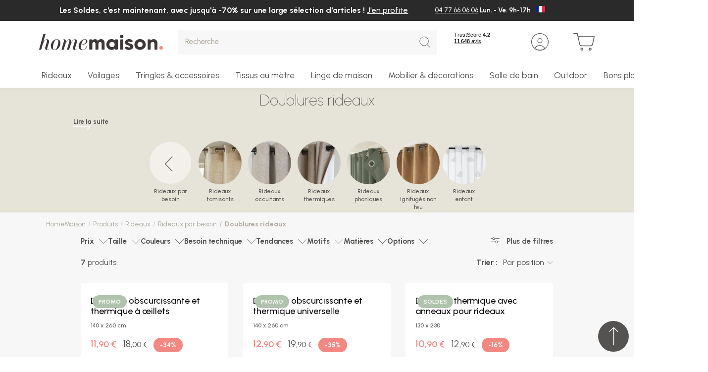

--- FILE ---
content_type: text/html; charset=UTF-8
request_url: https://www.homemaison.com/fr/732-doublures-pour-rideaux
body_size: 24255
content:
<!DOCTYPE html>

<html lang="fr">
<head>
    <meta charset="utf-8">
    <meta http-equiv="X-UA-Compatible" content="IE=edge">

        
                                
    
        
<link rel="canonical" href="https://www.homemaison.com/fr/732-doublures-pour-rideaux"/>

            <link rel="alternate" hreflang="x-default" href="https://www.homemaison.com/fr/732-doublures-pour-rideaux"/>
                <link rel="alternate" hreflang="fr" href="https://www.homemaison.com/fr/732-doublures-pour-rideaux"/>
                <link rel="alternate" hreflang="fr-BE" href="https://www.homemaison.com/be/732-doublures-pour-rideaux"/>
                <link rel="alternate" hreflang="es" href="https://www.homemaison.com/es/732-forros-para-cortina"/>
                <link rel="alternate" hreflang="fr-CH" href="https://www.homemaison.com/ch/732-doublures-pour-rideaux"/>
                <link rel="alternate" hreflang="de" href="https://www.homemaison.com/de/732-futterstoff-fur-gardinen"/>
                <link rel="alternate" hreflang="it" href="https://www.homemaison.com/it/fodere-per-tende"/>
    

                        
        
    <title>Doublure rideau thermique | Doublure occultante - Home Maison </title>

    
            
    <script>
        window.dataLayer = window.dataLayer || [];
        window.dataLayer = [
            []
        ];

                                                                    window.dataLayer.push({
                        event: "audience",
                        ecommerce: {"user":{"profil":"lead"}}
                    });
                                                                window.dataLayer.push({
                        event: "general",
                        ecommerce: {"pagetype":"produits liste","productcategory":"Doublures rideaux"}
                    });
                                        </script>

    

    <meta content="width=device-width, initial-scale=1, maximum-scale=1, user-scalable=no" name="viewport">

            
            
        
            <meta name="robots" content="index, follow">
                <meta property="og:title"
              content="Doublure rideau thermique | Doublure occultante - Home Maison "/>
    
            <meta property="og:description"
              content="Large gamme de doublure de rideaux à découvrir sur HomeMaison.com ✅ Rideaux standards et sur mesure ✅ Confection sur mesure en France ✅ Livraison rapide"/>
        <meta name="description" content="Large gamme de doublure de rideaux à découvrir sur HomeMaison.com ✅ Rideaux standards et sur mesure ✅ Confection sur mesure en France ✅ Livraison rapide"/>
    
    
            <meta property="og:type" content="website"/>
        <meta property="og:url"
              content="https://www.homemaison.com/fr/732-doublures-pour-rideaux"/>
    
        
    <script type="application/ld+json">[{"@context":"https://schema.org","@type":"BreadcrumbList","itemListElement":[{"@type":"ListItem","position":1,"name":"Rideaux par besoin","item":"https://www.homemaison.com/fr/27-18-rideaux-rideaux-pret-a-poser"},{"@type":"ListItem","position":2,"name":"Doublures rideaux"}]}]</script>

    
        <link rel="apple-touch-icon" sizes="180x180" href="/build/homemaison/images/favicon/apple-touch-icon.png">
<link rel="icon" type="image/png" sizes="32x32" href="/build/homemaison/images/favicon/favicon-32x32.png">
<link rel="icon" type="image/png" sizes="16x16" href="/build/homemaison/images/favicon/favicon-16x16.png">
<link rel="shortcut icon" href="/build/homemaison/images/favicon/favicon.ico" type="image/x-icon">
<link rel="icon" href="/build/homemaison/images/favicon/favicon.ico" type="image/x-icon">
<meta name="msapplication-TileColor" content="#da532c">
<meta name="theme-color" content="#ffffff">

                <link rel="stylesheet" href="/build/dedi/dedi.e3be66c2.css">
<link rel="stylesheet" href="/build/homemaison/app.99c21d8d.css">
<link rel="stylesheet" href="/build/bitbag/cms/shop/bitbag-cms-shop.css">
<link rel="stylesheet" href="/bundles/dedisyliuscolissimoplugin/css/shipping/style.css">



<link rel="stylesheet" href="/bundles/payplugsyliuspayplugplugin/assets/shop/oney_common/index.css">

<link rel="stylesheet" href="/bundles/payplugsyliuspayplugplugin/assets/shop/payment/index.css">

    
    <link rel="stylesheet" href="/build/dedi/shop.fad1de9f.css">

    <!-- TrustBox script -->
    <script type="text/javascript" src="//widget.trustpilot.com/bootstrap/v5/tp.widget.bootstrap.min.js" async></script>
    <!-- End TrustBox script -->

    

<!-- Google Tag Manager -->
    <script>(function(w,d,s,l,i){w[l]=w[l]||[];w[l].push({'gtm.start':
                new Date().getTime(),event:'gtm.js'});var f=d.getElementsByTagName(s)[0],
            j=d.createElement(s),dl=l!='dataLayer'?'&l='+l:'';j.async=true;j.src=
            'https://www.googletagmanager.com/gtm.js?id='+i+dl;f.parentNode.insertBefore(j,f);
        })(window,document,'script','dataLayer','GTM-WPJZ93R');</script>
    <!-- End Google Tag Manager -->
</head>

<body class="page-listing bg-main-light">


<!-- Google Tag Manager (noscript) -->
<noscript><iframe src="https://www.googletagmanager.com/ns.html?id=GTM-WPJZ93R"
                  height="0" width="0" style="display:none;visibility:hidden"></iframe></noscript>
<!-- End Google Tag Manager (noscript) -->

<main id="main" class="content-container">
            
<header class="header-container">
     
            <div class="header-top-message-content alert alert-dismissible fade show" style="background-color: #2a2a2a;">
            <div class="container-fluid">
                <div class="row">
                    <div class="col-9 align-left">
                        
                        <p>Les Soldes, c&#39;est maintenant, avec jusqu&#39;&agrave; -70% sur une large s&eacute;lection d&#39;articles ! <a href="https://www.homemaison.com/fr/les-bonnes-affaires">J&#39;en profite</a></p>

                                            </div>
                                            <div class="col-3">
                            <div class="header-top-right">
    
<div class="row">    <div class="col-12">
                                <ul>
                                                                        <li><p><a href="tel:+33477660606">04 77 66 06 06</a> Lun. - Ve. 9h-17h</p></li>
                                                            </ul>
                    </div>


</div>


        <div class="menu-lang">
        <button class="dropdown-toggle" type="button" id="dropdownMenuLang" data-toggle="dropdown" aria-haspopup="true" aria-expanded="false">
                            <img src="/uploads/channel_flag/Flag_of_France-64fb0d16442f95.64062688.svg" width='19' height='13' class="img-fluid">
                    </button>
                    <div class="dropdown-menu dropdown-menu-right" aria-labelledby="dropdownMenuLang">
                                    <a class="dropdown-item" href="https://www.homemaison.com/be/">
                                                    <img src="/uploads/channel_flag/Flag_of_Belgium.svg-64a44a2beda381.16060479.png" width='19' height='13' class="img-fluid" loading="lazy">
                                            </a>
                                    <a class="dropdown-item" href="https://www.homemaison.com/es/">
                                                    <img src="/uploads/channel_flag/Flag_of_Spain.svg-64a4499a092265.45796466.webp" width='19' height='13' class="img-fluid" loading="lazy">
                                            </a>
                                    <a class="dropdown-item" href="https://www.homemaison.com/ch/">
                                                    <img src="/uploads/channel_flag/Flag_of_Switzerland.svg-64a449c19368c6.14523767.png" width='19' height='13' class="img-fluid" loading="lazy">
                                            </a>
                                    <a class="dropdown-item" href="https://www.homemaison.com/de/">
                                                    <img src="/uploads/channel_flag/Flag_of_Germany.svg-64a44a1745cb88.81860766.png" width='19' height='13' class="img-fluid" loading="lazy">
                                            </a>
                                    <a class="dropdown-item" href="https://www.homemaison.com/it/">
                                                    <img src="/uploads/channel_flag/Flag_of_Italy.svg-682c755e5d9f12.85735079.png" width='19' height='13' class="img-fluid" loading="lazy">
                                            </a>
                            </div>
            </div>
</div>

                        </div>
                                                        </div>
            </div>
            
        </div>
            <div class="header-content">
        <div class="container-fluid">
            <div class="row">
                <div class="col col-auto header-mobile pr-0">
                    <button class="header-link-menu">
                        <svg class="svg svg-menu" xmlns="http://www.w3.org/2000/svg" width="28.639" height="19.25" viewBox="0 0 28.639 19.25">
  <path d="M27.389.625H0A.625.625,0,0,1-.625,0,.625.625,0,0,1,0-.625H27.389A.625.625,0,0,1,28.014,0,.625.625,0,0,1,27.389.625Z" transform="translate(0.625 0.625)" />
  <path d="M27.389.625H0A.625.625,0,0,1-.625,0,.625.625,0,0,1,0-.625H27.389A.625.625,0,0,1,28.014,0,.625.625,0,0,1,27.389.625Z" transform="translate(0.625 9.625)" />
  <path d="M27.389.625H0A.625.625,0,0,1-.625,0,.625.625,0,0,1,0-.625H27.389A.625.625,0,0,1,28.014,0,.625.625,0,0,1,27.389.625Z" transform="translate(0.625 18.625)" />
</svg>
                        <span class="header-menu-text">Menu</span>
                    </button>
                </div>
                <div class="col col-lg-auto order-lg-1 header-logo-wrapper">
                    <div class="header-logo">
    <a href="/fr/">
        <img src="/build/homemaison/images/logo.svg" alt="Home Maison FR" width="250" height="33" class="img-fluid"/>
    </a>
</div>
                </div>
                <div class="col-auto col-lg-auto order-lg-3 header-links-wrapper">
                    <div class="header-link">
                        <!-- TrustBox widget - Mini -->
                        <div class="trustpilot-widget" data-locale="fr-FR" data-template-id="53aa8807dec7e10d38f59f32" data-businessunit-id="4d639e1b00006400050ec99f" data-style-height="65px" data-style-width="110px" data-theme="light">
                            <span class = "obfuscation" data-hm="aHR0cHM6Ly9mci50cnVzdHBpbG90LmNvbS9yZXZpZXcvd3d3LmhvbWVtYWlzb24uY29t" target="_blank" rel="noopener">Trustpilot</span>
                        </div>
                        <!-- End TrustBox widget -->
                    </div>

                                        
    <span data-hm="L2ZyL2xvZ2lu" class=" header-link obfuscation">
    <svg class="svg svg-user" xmlns="http://www.w3.org/2000/svg" width="35" height="35" viewBox="0 0 35 35">
  <path d="M17.5,1.25A16.25,16.25,0,0,0,6.01,28.99,16.25,16.25,0,1,0,28.99,6.01,16.144,16.144,0,0,0,17.5,1.25M17.5,0A17.5,17.5,0,1,1,0,17.5,17.5,17.5,0,0,1,17.5,0Z" />
  <path d="M5,1.25A3.75,3.75,0,1,0,8.75,5,3.754,3.754,0,0,0,5,1.25M5,0A5,5,0,1,1,0,5,5,5,0,0,1,5,0Z" transform="translate(12.5 10)" />
  <path d="M-6772.356,709.9a16.085,16.085,0,0,0,9.073-2.766,10.75,10.75,0,0,0-9.429-5.582,10.71,10.71,0,0,0-5.8,1.7,10.781,10.781,0,0,0-3.424,3.529,16.153,16.153,0,0,0,3.965,2.127,16.2,16.2,0,0,0,5.615,1m0,1.25a17.428,17.428,0,0,1-11.18-4.036,12,12,0,0,1,10.823-6.812,12,12,0,0,1,11.014,7.229A17.424,17.424,0,0,1-6772.356,711.151Z" transform="translate(6789.856 -676.152)" />
</svg>
        <span class="header-desktop header-link-text">Mon compte</span>
    </span>

                                                                <div class="header-link">
    

<span data-hm="L2ZyL2NhcnQ=" class="header-link header-link-cart obfuscation">
    <div class="icon-cart-wrapper">
        <svg class="svg svg-cart" xmlns="http://www.w3.org/2000/svg" width="35.197" height="28.802" viewBox="0 0 35.197 28.802">
  <path d="M1.7-.625A2.322,2.322,0,1,1-.625,1.7,2.325,2.325,0,0,1,1.7-.625Zm0,3.395A1.072,1.072,0,1,0,.625,1.7,1.074,1.074,0,0,0,1.7,2.77Z" transform="translate(12.506 24.782)" />
  <path d="M1.7-.625A2.322,2.322,0,1,1-.625,1.7,2.325,2.325,0,0,1,1.7-.625Zm0,3.395A1.072,1.072,0,1,0,.625,1.7,1.074,1.074,0,0,0,1.7,2.77Z" transform="translate(26.085 24.782)" />
  <path d="M14782.5,16005.2a4.018,4.018,0,0,1-3.92-3.134l-3.893-17.235h-5.442a.625.625,0,0,1,0-1.249h5.94a.623.623,0,0,1,.611.485l1.04,4.605.048,0h26.311a.624.624,0,0,1,.54.316v0l.011.02.006.013,0,.009a.63.63,0,0,1,.048.4l-2.8,12.617a4.021,4.021,0,0,1-3.925,3.149Zm-2.7-3.406a2.753,2.753,0,0,0,2.7,2.156h14.577a2.755,2.755,0,0,0,2.7-2.169l2.636-11.857h-25.3Z" transform="translate(-14768.625 -15983.58)" />
</svg>
            </div>
    <span class="header-desktop header-link-text">Mon panier</span>
</span>



    





</div>

                                    </div>
                <div class="col-12 col-lg order-lg-2 header-search-wrapper">
                    
<div>
    <form name="monsieurbiz_searchplugin_search" method="post" action="/fr/search" class="ui search item autocomplete-search">
    

    <div class="dropdown">
        <div class="input-group input-search">
            <input type="text" id="monsieurbiz_searchplugin_search_query" name="monsieurbiz_searchplugin_search[query]" required="required" placeholder="Recherche" autocomplete="off" class="form-control" />
            <div class="input-group-append">
                <button class="btn btn-square" type="submit">
                    <svg class="svg svg-search" xmlns="http://www.w3.org/2000/svg" width="31.125" height="32.125" viewBox="0 0 31.125 32.125">
  <path d="M13.5,1.25A12.25,12.25,0,0,0,4.838,22.162,12.25,12.25,0,0,0,22.162,4.838,12.17,12.17,0,0,0,13.5,1.25M13.5,0A13.5,13.5,0,1,1,0,13.5,13.5,13.5,0,0,1,13.5,0Z"/>
  <path d="M8,8.625a.623.623,0,0,1-.442-.183l-8-8a.625.625,0,0,1,0-.884.625.625,0,0,1,.884,0l8,8A.625.625,0,0,1,8,8.625Z" transform="translate(22.5 23.5)"/>
</svg>
                </button>
            </div>
        </div>
        <div class="dropdown-menu autocomplete-results" style="overflow-y: auto"></div>
    </div>
    </form>
</div>

                </div>
            </div>
        </div>
    </div>

    
    <nav class="menu-container" aria-label="Main">
        <div class="menu-wrapper">
            <div class="container-fluid">
                <div data-menu>
                    <ul class="main-menu menu-lvl1" data-items>
                                                                                <li class="has-submenu menu-group-container">
                                <div class="menu-title title-menu-lvl1">
                                    <a class="menu-link" data-tab="1">
    
    Rideaux
</a>

                                                                            <span class="menu-link-icon"></span>
                                                                    </div>

                                                                    <div class="menu-block" data-tab="1">
    <div class="container-fluid">
        <div class="menu-back">
            <span class="menu-back-icon"></span>
            <span class="menu-back-link">
                Rideaux
            </span>
        </div>

            <div class="row">
        <div class="col-12 col-lg no-position-mobile d-lg-flex">
            <ul class="menu-group menu-lvl2 col3">
                                                
        <li class="has-submenu">
                <div class="menu-title title-menu-lvl1">
                    <a class="menu-link" href="/fr/27-rideaux">
                                                    Rideaux
                                            </a>
                                            <span class="menu-link-icon"></span>
                                    </div>
                            <div class="menu-block">
                    <div class="container-fluid menu-block-wrapper pmenu-2 with-img">
                        <div class="menu-back">
                            <span class="menu-back-icon"></span>
                            <span class="menu-back-link">
                                                                    Rideaux
                                                            </span>
                        </div>

                        <ul class="menu-lvl2">
                                                                        
        <li class="has-submenu">
                <div class="menu-title title-menu-lvl2">
                    <a class="menu-link" href="/fr/27-18-rideaux-rideaux-pret-a-poser">
                                                    Rideaux par besoin
                                            </a>
                                            <span class="menu-link-icon"></span>
                                    </div>
                            <div class="menu-block">
                    <div class="container-fluid ">
                        <div class="menu-back">
                            <span class="menu-back-icon"></span>
                            <span class="menu-back-link">
                                                                    Rideaux par besoin
                                                            </span>
                        </div>

                        <ul class="menu-lvl3">
                                                                        
        <li >
                <div class="menu-title title-menu-lvl3">
                    <a class="menu-link" href="/fr/874-rideaux-tamisants">
                                                    Rideaux tamisants
                                            </a>
                                    </div>
                    </li>
    
                                                                        
        <li >
                <div class="menu-title title-menu-lvl3">
                    <a class="menu-link" href="/fr/121-rideaux-occultants">
                                                    Rideaux occultants
                                            </a>
                                    </div>
                    </li>
    
                                                                        
        <li >
                <div class="menu-title title-menu-lvl3">
                    <a class="menu-link" href="/fr/839-rideaux-phoniques-thermiques">
                                                    Rideaux thermiques
                                            </a>
                                    </div>
                    </li>
    
                                                                        
        <li >
                <div class="menu-title title-menu-lvl3">
                    <a class="menu-link" href="/fr/9038-rideaux-phoniques">
                                                    Rideaux phoniques
                                            </a>
                                    </div>
                    </li>
    
                                                                        
        <li >
                <div class="menu-title title-menu-lvl3">
                    <a class="menu-link" href="/fr/71-rideaux-ignifuges-non-feu">
                                                    Rideaux ignifugés non feu
                                            </a>
                                    </div>
                    </li>
    
                                                                        
        <li >
                <div class="menu-title title-menu-lvl3">
                    <a class="menu-link" href="/fr/rideaux-enfant">
                                                    Rideaux enfant
                                            </a>
                                    </div>
                    </li>
    
                                                                
                                                                        
        <li >
                <div class="menu-title title-menu-lvl3">
                    <a class="menu-link" href="/fr/961-rideaux-exterieurs-outdoor">
                                                    Rideaux terrasse et jardin
                                            </a>
                                    </div>
                    </li>
    
                                                                        
        <li >
                <div class="menu-title title-menu-lvl3">
                    <a class="menu-link" href="/fr/732-doublures-pour-rideaux">
                                                    Doublures rideaux
                                            </a>
                                    </div>
                    </li>
    
                                                                        
        <li >
                <div class="menu-title title-menu-lvl3">
                    <a class="menu-link" href="/fr/873-rideaux-unis">
                                                    Rideaux unis
                                            </a>
                                    </div>
                    </li>
    
                                                                
                                                                
                                                                
                                                                
                                                                
                                                                        
        <li >
                <div class="menu-title title-menu-lvl3">
                    <a class="menu-link" href="/fr/648-rideaux-a-motifs">
                                                    Rideaux à motifs
                                            </a>
                                    </div>
                    </li>
    
                                                                                 </ul>
                    </div>
                </div>
                    </li>
    
                                                                        
        <li class="has-submenu">
                <div class="menu-title title-menu-lvl2">
                    <a class="menu-link" href="/fr/27-20-rideaux-par-matiere">
                                                    Rideaux par matière
                                            </a>
                                            <span class="menu-link-icon"></span>
                                    </div>
                            <div class="menu-block">
                    <div class="container-fluid ">
                        <div class="menu-back">
                            <span class="menu-back-icon"></span>
                            <span class="menu-back-link">
                                                                    Rideaux par matière
                                                            </span>
                        </div>

                        <ul class="menu-lvl3">
                                                                        
        <li >
                <div class="menu-title title-menu-lvl3">
                    <a class="menu-link" href="/fr/500-rideau-lin">
                                                    Rideaux lin
                                            </a>
                                    </div>
                    </li>
    
                                                                        
        <li >
                <div class="menu-title title-menu-lvl3">
                    <a class="menu-link" href="/fr/501-rideau-gaze-de-coton">
                                                    Rideaux gaze de coton
                                            </a>
                                    </div>
                    </li>
    
                                                                        
        <li >
                <div class="menu-title title-menu-lvl3">
                    <a class="menu-link" href="/fr/502-rideau-macrame">
                                                    Rideaux macramé
                                            </a>
                                    </div>
                    </li>
    
                                                                        
        <li >
                <div class="menu-title title-menu-lvl3">
                    <a class="menu-link" href="/fr/503-rideau-velours">
                                                    Rideaux velours
                                            </a>
                                    </div>
                    </li>
    
                                                                        
        <li >
                <div class="menu-title title-menu-lvl3">
                    <a class="menu-link" href="/fr/504-rideau-coton">
                                                    Rideaux coton
                                            </a>
                                    </div>
                    </li>
    
                                                                        
        <li >
                <div class="menu-title title-menu-lvl3">
                    <a class="menu-link" href="/fr/505-rideau-jacquard">
                                                    Rideaux jacquard
                                            </a>
                                    </div>
                    </li>
    
                                                                        
        <li >
                <div class="menu-title title-menu-lvl3">
                    <a class="menu-link" href="/fr/506-rideau-polyester">
                                                    Rideaux polyester
                                            </a>
                                    </div>
                    </li>
    
                                                                
                                                                
                                                                
                                                                
                                                                
                                                                
                                                                
                                                                                 </ul>
                    </div>
                </div>
                    </li>
    
                                                                        
        <li class="has-submenu">
                <div class="menu-title title-menu-lvl2">
                    <a class="menu-link" href="/fr/27-21-rideaux-finition-de-tete">
                                                    Rideaux par finition
                                            </a>
                                            <span class="menu-link-icon"></span>
                                    </div>
                            <div class="menu-block">
                    <div class="container-fluid ">
                        <div class="menu-back">
                            <span class="menu-back-icon"></span>
                            <span class="menu-back-link">
                                                                    Rideaux par finition
                                                            </span>
                        </div>

                        <ul class="menu-lvl3">
                                                                        
        <li >
                <div class="menu-title title-menu-lvl3">
                    <a class="menu-link" href="/fr/600-rideau-oeillet">
                                                    Rideaux à oeillets
                                            </a>
                                    </div>
                    </li>
    
                                                                        
        <li >
                <div class="menu-title title-menu-lvl3">
                    <a class="menu-link" href="/fr/601-rideau-galon-fronceur">
                                                    Rideaux à galon fronceur
                                            </a>
                                    </div>
                    </li>
    
                                                                        
        <li >
                <div class="menu-title title-menu-lvl3">
                    <a class="menu-link" href="/fr/602-rideau-nouette">
                                                    Rideaux à nouettes
                                            </a>
                                    </div>
                    </li>
    
                                                                        
        <li >
                <div class="menu-title title-menu-lvl3">
                    <a class="menu-link" href="/fr/603-rideau-pattes">
                                                    Rideaux à pattes
                                            </a>
                                    </div>
                    </li>
    
                                                                        
        <li >
                <div class="menu-title title-menu-lvl3">
                    <a class="menu-link" href="/fr/605-rideau-sans-oeillet">
                                                    Rideaux sans oeillets
                                            </a>
                                    </div>
                    </li>
    
                                                                
                                                                
                                                                                 </ul>
                    </div>
                </div>
                    </li>
    
                                                                        
        <li class="has-submenu">
                <div class="menu-title title-menu-lvl2">
                    <a class="menu-link" href="/fr/27-22-rideaux-par-couleur">
                                                    Rideaux par couleur
                                            </a>
                                            <span class="menu-link-icon"></span>
                                    </div>
                            <div class="menu-block">
                    <div class="container-fluid ">
                        <div class="menu-back">
                            <span class="menu-back-icon"></span>
                            <span class="menu-back-link">
                                                                    Rideaux par couleur
                                                            </span>
                        </div>

                        <ul class="menu-lvl3">
                                                                        
        <li >
                <div class="menu-title title-menu-lvl3">
                    <a class="menu-link" href="/fr/700-rideau-beige">
                                                    Rideaux beiges
                                            </a>
                                    </div>
                    </li>
    
                                                                        
        <li >
                <div class="menu-title title-menu-lvl3">
                    <a class="menu-link" href="/fr/701-rideau-blanc">
                                                    Rideaux blancs
                                            </a>
                                    </div>
                    </li>
    
                                                                        
        <li >
                <div class="menu-title title-menu-lvl3">
                    <a class="menu-link" href="/fr/702-rideau-terracotta">
                                                    Rideaux terracotta
                                            </a>
                                    </div>
                    </li>
    
                                                                        
        <li >
                <div class="menu-title title-menu-lvl3">
                    <a class="menu-link" href="/fr/703-rideaux-verts">
                                                    Rideaux verts
                                            </a>
                                    </div>
                    </li>
    
                                                                        
        <li >
                <div class="menu-title title-menu-lvl3">
                    <a class="menu-link" href="/fr/704-rideau-bleu">
                                                    Rideaux bleus
                                            </a>
                                    </div>
                    </li>
    
                                                                        
        <li >
                <div class="menu-title title-menu-lvl3">
                    <a class="menu-link" href="/fr/705-rideau-noir">
                                                    Rideaux noirs
                                            </a>
                                    </div>
                    </li>
    
                                                                        
        <li >
                <div class="menu-title title-menu-lvl3">
                    <a class="menu-link" href="/fr/706-rideau-gris">
                                                    Rideaux gris
                                            </a>
                                    </div>
                    </li>
    
                                                                
                                                                
                                                                
                                                                
                                                                
                                                                
                                                                
                                                                
                                                                
                                                                
                                                                
                                                                
                                                                
                                                                
                                                                
                                                                
                                                                
                                                                
                                                                
                                                                
                                                                
                                                                
                                                                
                                                                
                                                                
                                                                
                                                                
                                                                
                                                                
                                                                
                                                                
                                                                
                                                                                 </ul>
                    </div>
                </div>
                    </li>
    
                                                                        
        <li class="has-submenu">
                <div class="menu-title title-menu-lvl2">
                    <a class="menu-link" href="/fr/27-42-rideaux-par-taille">
                                                    Rideaux par taille
                                            </a>
                                            <span class="menu-link-icon"></span>
                                    </div>
                            <div class="menu-block">
                    <div class="container-fluid ">
                        <div class="menu-back">
                            <span class="menu-back-icon"></span>
                            <span class="menu-back-link">
                                                                    Rideaux par taille
                                                            </span>
                        </div>

                        <ul class="menu-lvl3">
                                                                        
        <li >
                <div class="menu-title title-menu-lvl3">
                    <a class="menu-link" href="/fr/456-rideau-taille-standard">
                                                    Rideau taille standard
                                            </a>
                                    </div>
                    </li>
    
                                                                        
        <li >
                <div class="menu-title title-menu-lvl3">
                    <a class="menu-link" href="/fr/9016-rideau-grande-largeur">
                                                    Rideau grande largeur
                                            </a>
                                    </div>
                    </li>
    
                                                                        
        <li >
                <div class="menu-title title-menu-lvl3">
                    <a class="menu-link" href="/fr/268-rideau-grande-hauteur">
                                                    Rideau grande hauteur
                                            </a>
                                    </div>
                    </li>
    
                                                                        
        <li >
                <div class="menu-title title-menu-lvl3">
                    <a class="menu-link" href="/fr/9017-rideau-court">
                                                    Rideau court
                                            </a>
                                    </div>
                    </li>
    
                                                                        
        <li >
                <div class="menu-title title-menu-lvl3">
                    <a class="menu-link" href="/fr/597-rideau-sur-mesure">
                                                    Rideau sur mesure
                                            </a>
                                    </div>
                    </li>
    
                                                                
                                                                
                                                                
                                                                
                                                                
                                                                
                                                                
                                                                
                                                                
                                                                
                                                                
                                                                
                                                                
                                                                
                                                                
                                                                
                                                                
                                                                
                                                                
                                                                
                                                                
                                                                
                                                                
                                                                
                                                                
                                                                
                                                                
                                                                
                                                                
                                                                
                                                                
                                                                
                                                                
                                                                
                                                                
                                                                
                                                                
                                                                
                                                                
                                                                
                                                                
                                                                
                                                                                 </ul>
                    </div>
                </div>
                    </li>
    
                                                                
                                                                
                                                                        
        <li class="has-submenu">
                <div class="menu-title title-menu-lvl2">
                    <a class="menu-link" href="/fr/2-stores">
                                                    Stores
                                            </a>
                                            <span class="menu-link-icon"></span>
                                    </div>
                            <div class="menu-block">
                    <div class="container-fluid ">
                        <div class="menu-back">
                            <span class="menu-back-icon"></span>
                            <span class="menu-back-link">
                                                                    Stores
                                                            </span>
                        </div>

                        <ul class="menu-lvl3">
                                                                        
        <li >
                <div class="menu-title title-menu-lvl3">
                    <a class="menu-link" href="/fr/2-23-stores-stores-pret-a-poser">
                                                    Stores prêt à poser
                                            </a>
                                    </div>
                    </li>
    
                                                                        
        <li >
                <div class="menu-title title-menu-lvl3">
                    <a class="menu-link" href="/fr/74-stores-bateaux">
                                                    Stores bateaux
                                            </a>
                                    </div>
                    </li>
    
                                                                        
        <li >
                <div class="menu-title title-menu-lvl3">
                    <a class="menu-link" href="/fr/73-stores-venitiens">
                                                    Stores vénitiens
                                            </a>
                                    </div>
                    </li>
    
                                                                        
        <li >
                <div class="menu-title title-menu-lvl3">
                    <a class="menu-link" href="/fr/894-stores-tamisants">
                                                    Stores tamisants
                                            </a>
                                    </div>
                    </li>
    
                                                                        
        <li >
                <div class="menu-title title-menu-lvl3">
                    <a class="menu-link" href="/fr/893-stores-occultants">
                                                    Stores occultants
                                            </a>
                                    </div>
                    </li>
    
                                                                        
        <li >
                <div class="menu-title title-menu-lvl3">
                    <a class="menu-link" href="/fr/869-stores-enrouleurs-jour-nuit">
                                                    Stores enrouleurs jour/nuit
                                            </a>
                                    </div>
                    </li>
    
                                                                        
        <li >
                <div class="menu-title title-menu-lvl3">
                    <a class="menu-link" href="/fr/72-stores-enrouleurs">
                                                    Stores enrouleurs
                                            </a>
                                    </div>
                    </li>
    
                                                                
                                                                                 </ul>
                    </div>
                </div>
                    </li>
    
                                                                        
        <li class="has-submenu">
                <div class="menu-title title-menu-lvl2">
                    <a class="menu-link" href="/fr/27-73-rideaux-par-opacite">
                                                    Rideaux par opacité
                                            </a>
                                            <span class="menu-link-icon"></span>
                                    </div>
                            <div class="menu-block">
                    <div class="container-fluid ">
                        <div class="menu-back">
                            <span class="menu-back-icon"></span>
                            <span class="menu-back-link">
                                                                    Rideaux par opacité
                                                            </span>
                        </div>

                        <ul class="menu-lvl3">
                                                                        
        <li >
                <div class="menu-title title-menu-lvl3">
                    <a class="menu-link" href="/fr/185-rideaux-semi-transparent">
                                                    Rideaux semi transparent
                                            </a>
                                    </div>
                    </li>
    
                                                                        
        <li >
                <div class="menu-title title-menu-lvl3">
                    <a class="menu-link" href="/fr/345-rideaux-tamisants">
                                                    Rideaux tamisants
                                            </a>
                                    </div>
                    </li>
    
                                                                        
        <li >
                <div class="menu-title title-menu-lvl3">
                    <a class="menu-link" href="/fr/27-73-rideaux-par-opacite/rideaux-obscurcissants">
                                                    Rideaux obscurcissants
                                            </a>
                                    </div>
                    </li>
    
                                                                        
        <li >
                <div class="menu-title title-menu-lvl3">
                    <a class="menu-link" href="/fr/457-rideaux-occultants-total">
                                                    Rideaux occultants total
                                            </a>
                                    </div>
                    </li>
    
                                                                                 </ul>
                    </div>
                </div>
                    </li>
    
                                                                
                                                                                                                          <li class="cms-links-box">
                                    <ul class="cms-links">
                                                                                    <li class="has-submenu">
                                                    <div class="menu-title title-menu-lvl2">
        <div class="menu-link">Conseils</div>
        <span class="menu-link-icon"></span>
    </div>
    <div class="menu-block">
        <div class="container-fluid">
            <div class="menu-back">
                <div class="menu-back-icon"></div>
                <span class="menu-back-link">Conseils</span>
            </div>
            <ul class="menu-lvl3">
                                    <li>
                        <div class="menu-title title-menu-lvl3">
                                                                                <a class="menu-link" href="/fr/choisir-ses-rideaux.html">
                                Comment choisir ses rideaux
                            </a>
                                                                            </div>

                    </li>
                                    <li>
                        <div class="menu-title title-menu-lvl3">
                                                                                <a class="menu-link" href="https://homemaison.zendesk.com/hc/fr/articles/17260765014289--Comment-prendre-les-mesures-de-mon-rideau-ou-voilage-">
                                Comment prendre les mesures de mon rideau ?
                            </a>
                                                                            </div>

                    </li>
                                    <li>
                        <div class="menu-title title-menu-lvl3">
                                                                                <a class="menu-link" href="https://homemaison.zendesk.com/hc/fr/articles/17260912238481-Quelle-t%C3%AAte-de-rideau-choisir-">
                                Quelle tête choisir pour mon rideau ?
                            </a>
                                                                            </div>

                    </li>
                            </ul>
        </div>
    </div>

    <div class="menu-title title-menu-lvl2">
        <div class="menu-link">Mon projet sur mesure</div>
        <span class="menu-link-icon"></span>
    </div>
    <div class="menu-block">
        <div class="container-fluid">
            <div class="menu-back">
                <div class="menu-back-icon"></div>
                <span class="menu-back-link">Mon projet sur mesure</span>
            </div>
            <ul class="menu-lvl3">
                                    <li>
                        <div class="menu-title title-menu-lvl3">
                                                                                <a class="menu-link" href="/fr/27-19-rideaux-rideaux-sur-mesure">
                                Rideaux sur mesure
                            </a>
                                                                            </div>

                    </li>
                            </ul>
        </div>
    </div>


                                            </li>
                                                                                                                    </ul>
                                </li>
                                                    </ul>
                    </div>
                </div>
                    </li>
    
                            </ul>
        </div>
                    <div class="col-lg-auto d-none d-lg-block menu-image pmenu-2">
                                    <a href="https://www.homemaison.com/fr/27-19-rideaux-rideaux-sur-mesure">
                        <img class="img-fluid" loading="lazy" width="320" height="320" src="https://www.homemaison.com/media/cache/app_shop_megamenu_catalog/dedi_megamenu/rideau-sur-mesure-68e60f894ec79.webp">
                    </a>
                            </div>
            </div>
    </div>
</div>

                                                            </li>
                                                                                <li class="has-submenu menu-group-container">
                                <div class="menu-title title-menu-lvl1">
                                    <a class="menu-link" data-tab="2">
    
    Voilages
</a>

                                                                            <span class="menu-link-icon"></span>
                                                                    </div>

                                                                    <div class="menu-block" data-tab="2">
    <div class="container-fluid">
        <div class="menu-back">
            <span class="menu-back-icon"></span>
            <span class="menu-back-link">
                Voilages
            </span>
        </div>

            <div class="row">
        <div class="col-12 col-lg no-position-mobile d-lg-flex">
            <ul class="menu-group menu-lvl2 col3">
                                                
        <li class="has-submenu">
                <div class="menu-title title-menu-lvl1">
                    <a class="menu-link" href="/fr/80-voilages">
                                                    Voilages
                                            </a>
                                            <span class="menu-link-icon"></span>
                                    </div>
                            <div class="menu-block">
                    <div class="container-fluid menu-block-wrapper pmenu-2 with-img">
                        <div class="menu-back">
                            <span class="menu-back-icon"></span>
                            <span class="menu-back-link">
                                                                    Voilages
                                                            </span>
                        </div>

                        <ul class="menu-lvl2">
                                                                        
        <li class="has-submenu">
                <div class="menu-title title-menu-lvl2">
                    <a class="menu-link" href="/fr/80-20-voilages-voilages-pret-a-poser">
                                                    Voilages par besoin
                                            </a>
                                            <span class="menu-link-icon"></span>
                                    </div>
                            <div class="menu-block">
                    <div class="container-fluid ">
                        <div class="menu-back">
                            <span class="menu-back-icon"></span>
                            <span class="menu-back-link">
                                                                    Voilages par besoin
                                                            </span>
                        </div>

                        <ul class="menu-lvl3">
                                                                
                                                                        
        <li >
                <div class="menu-title title-menu-lvl3">
                    <a class="menu-link" href="/fr/80-20-voilages-voilages-pret-a-poser/rideau-petite-fenetre">
                                                    Rideau petite fenêtre
                                            </a>
                                    </div>
                    </li>
    
                                                                        
        <li >
                <div class="menu-title title-menu-lvl3">
                    <a class="menu-link" href="/fr/884-voilages-tamisants">
                                                    Voilages tamisants
                                            </a>
                                    </div>
                    </li>
    
                                                                        
        <li >
                <div class="menu-title title-menu-lvl3">
                    <a class="menu-link" href="/fr/883-voilages-transparents">
                                                    Voilages transparents
                                            </a>
                                    </div>
                    </li>
    
                                                                        
        <li >
                <div class="menu-title title-menu-lvl3">
                    <a class="menu-link" href="/fr/882-voilages-unis">
                                                    Voilages unis
                                            </a>
                                    </div>
                    </li>
    
                                                                        
        <li >
                <div class="menu-title title-menu-lvl3">
                    <a class="menu-link" href="/fr/514-voilages-a-motifs">
                                                    Voilages à motifs
                                            </a>
                                    </div>
                    </li>
    
                                                                        
        <li >
                <div class="menu-title title-menu-lvl3">
                    <a class="menu-link" href="/fr/885-voilages-traditionnels">
                                                    Voilages traditionnels
                                            </a>
                                    </div>
                    </li>
    
                                                                        
        <li >
                <div class="menu-title title-menu-lvl3">
                    <a class="menu-link" href="/fr/736-voilages-ignifuges-non-feu">
                                                    Voilages ignifugés non feu
                                            </a>
                                    </div>
                    </li>
    
                                                                        
        <li >
                <div class="menu-title title-menu-lvl3">
                    <a class="menu-link" href="/fr/737-voilages-tisses-en-france">
                                                    Voilages tissés en France
                                            </a>
                                    </div>
                    </li>
    
                                                                        
        <li >
                <div class="menu-title title-menu-lvl3">
                    <a class="menu-link" href="/fr/966-voilages-pour-porte-fenetre">
                                                    Voilages pour porte fenêtre
                                            </a>
                                    </div>
                    </li>
    
                                                                
                                                                
                                                                
                                                                                 </ul>
                    </div>
                </div>
                    </li>
    
                                                                        
        <li class="has-submenu">
                <div class="menu-title title-menu-lvl2">
                    <a class="menu-link" href="/fr/80-21-voilages-petits-voilages-pret-a-poser">
                                                    Petits voilages de fenêtre
                                            </a>
                                            <span class="menu-link-icon"></span>
                                    </div>
                            <div class="menu-block">
                    <div class="container-fluid ">
                        <div class="menu-back">
                            <span class="menu-back-icon"></span>
                            <span class="menu-back-link">
                                                                    Petits voilages de fenêtre
                                                            </span>
                        </div>

                        <ul class="menu-lvl3">
                                                                
                                                                        
        <li >
                <div class="menu-title title-menu-lvl3">
                    <a class="menu-link" href="/fr/886-vitrages-a-la-paire">
                                                    Vitrages à la paire
                                            </a>
                                    </div>
                    </li>
    
                                                                        
        <li >
                <div class="menu-title title-menu-lvl3">
                    <a class="menu-link" href="/fr/879-vitrages-a-l-unite">
                                                    Vitrages à l&#039;unité
                                            </a>
                                    </div>
                    </li>
    
                                                                        
        <li >
                <div class="menu-title title-menu-lvl3">
                    <a class="menu-link" href="/fr/880-vitrages-a-remonter">
                                                    Vitrages à remonter
                                            </a>
                                    </div>
                    </li>
    
                                                                        
        <li >
                <div class="menu-title title-menu-lvl3">
                    <a class="menu-link" href="/fr/881-rideaux-bonnefemme">
                                                    Rideaux bonnefemme
                                            </a>
                                    </div>
                    </li>
    
                                                                        
        <li >
                <div class="menu-title title-menu-lvl3">
                    <a class="menu-link" href="/fr/754-brise-bise-et-modulable">
                                                    Brise-bise et modulable
                                            </a>
                                    </div>
                    </li>
    
                                                                        
        <li >
                <div class="menu-title title-menu-lvl3">
                    <a class="menu-link" href="/fr/14-stores-voilage">
                                                    Stores voilage
                                            </a>
                                    </div>
                    </li>
    
                                                                                 </ul>
                    </div>
                </div>
                    </li>
    
                                                                        
        <li class="has-submenu">
                <div class="menu-title title-menu-lvl2">
                    <a class="menu-link" href="/fr/80-23-voilages-par-matiere">
                                                    Voilages par matière
                                            </a>
                                            <span class="menu-link-icon"></span>
                                    </div>
                            <div class="menu-block">
                    <div class="container-fluid ">
                        <div class="menu-back">
                            <span class="menu-back-icon"></span>
                            <span class="menu-back-link">
                                                                    Voilages par matière
                                                            </span>
                        </div>

                        <ul class="menu-lvl3">
                                                                        
        <li >
                <div class="menu-title title-menu-lvl3">
                    <a class="menu-link" href="/fr/040-voilages-lin">
                                                    Voilages lin
                                            </a>
                                    </div>
                    </li>
    
                                                                        
        <li >
                <div class="menu-title title-menu-lvl3">
                    <a class="menu-link" href="/fr/041-voilage-gaze-de-coton">
                                                    Voilage gaze de coton
                                            </a>
                                    </div>
                    </li>
    
                                                                        
        <li >
                <div class="menu-title title-menu-lvl3">
                    <a class="menu-link" href="/fr/042-voilages-coton">
                                                    Voilages coton
                                            </a>
                                    </div>
                    </li>
    
                                                                        
        <li >
                <div class="menu-title title-menu-lvl3">
                    <a class="menu-link" href="/fr/043-voilages-polyester">
                                                    Voilages polyester
                                            </a>
                                    </div>
                    </li>
    
                                                                                 </ul>
                    </div>
                </div>
                    </li>
    
                                                                        
        <li class="has-submenu">
                <div class="menu-title title-menu-lvl2">
                    <a class="menu-link" href="/fr/80-voilages/voilages-par-finition">
                                                    Voilages par finition
                                            </a>
                                            <span class="menu-link-icon"></span>
                                    </div>
                            <div class="menu-block">
                    <div class="container-fluid ">
                        <div class="menu-back">
                            <span class="menu-back-icon"></span>
                            <span class="menu-back-link">
                                                                    Voilages par finition
                                                            </span>
                        </div>

                        <ul class="menu-lvl3">
                                                                        
        <li >
                <div class="menu-title title-menu-lvl3">
                    <a class="menu-link" href="/fr/047-voilages-a-oeillets">
                                                    Voilages à œillets
                                            </a>
                                    </div>
                    </li>
    
                                                                        
        <li >
                <div class="menu-title title-menu-lvl3">
                    <a class="menu-link" href="/fr/049-voilages-sans-oeillets">
                                                    Voilages sans œillets
                                            </a>
                                    </div>
                    </li>
    
                                                                        
        <li >
                <div class="menu-title title-menu-lvl3">
                    <a class="menu-link" href="/fr/050-voilages-a-nouettes">
                                                    Voilages à nouettes
                                            </a>
                                    </div>
                    </li>
    
                                                                        
        <li >
                <div class="menu-title title-menu-lvl3">
                    <a class="menu-link" href="/fr/051-voilages-a-pattes">
                                                    Voilages à pattes
                                            </a>
                                    </div>
                    </li>
    
                                                                        
        <li >
                <div class="menu-title title-menu-lvl3">
                    <a class="menu-link" href="/fr/052-voilages-a-galon-fronceur">
                                                    Voilages à galon fronceur
                                            </a>
                                    </div>
                    </li>
    
                                                                                 </ul>
                    </div>
                </div>
                    </li>
    
                                                                        
        <li class="has-submenu">
                <div class="menu-title title-menu-lvl2">
                    <a class="menu-link" href="/fr/80-voilages/voilages-par-couleur">
                                                    Voilages par couleur
                                            </a>
                                            <span class="menu-link-icon"></span>
                                    </div>
                            <div class="menu-block">
                    <div class="container-fluid ">
                        <div class="menu-back">
                            <span class="menu-back-icon"></span>
                            <span class="menu-back-link">
                                                                    Voilages par couleur
                                                            </span>
                        </div>

                        <ul class="menu-lvl3">
                                                                        
        <li >
                <div class="menu-title title-menu-lvl3">
                    <a class="menu-link" href="/fr/054-voilages-beiges">
                                                    Voilages beiges
                                            </a>
                                    </div>
                    </li>
    
                                                                        
        <li >
                <div class="menu-title title-menu-lvl3">
                    <a class="menu-link" href="/fr/055-voilages-blancs">
                                                    Voilages blancs
                                            </a>
                                    </div>
                    </li>
    
                                                                        
        <li >
                <div class="menu-title title-menu-lvl3">
                    <a class="menu-link" href="/fr/056-voilages-terracotta">
                                                    Voilages terracotta
                                            </a>
                                    </div>
                    </li>
    
                                                                        
        <li >
                <div class="menu-title title-menu-lvl3">
                    <a class="menu-link" href="/fr/057-voilages-verts">
                                                    Voilages verts
                                            </a>
                                    </div>
                    </li>
    
                                                                        
        <li >
                <div class="menu-title title-menu-lvl3">
                    <a class="menu-link" href="/fr/058-voilages-bleus">
                                                    Voilages bleus
                                            </a>
                                    </div>
                    </li>
    
                                                                        
        <li >
                <div class="menu-title title-menu-lvl3">
                    <a class="menu-link" href="/fr/059-voilages-noirs">
                                                    Voilages noirs
                                            </a>
                                    </div>
                    </li>
    
                                                                        
        <li >
                <div class="menu-title title-menu-lvl3">
                    <a class="menu-link" href="/fr/060-voilages-gris">
                                                    Voilages gris
                                            </a>
                                    </div>
                    </li>
    
                                                                                 </ul>
                    </div>
                </div>
                    </li>
    
                                                                        
        <li class="has-submenu">
                <div class="menu-title title-menu-lvl2">
                    <a class="menu-link" href="/fr/80-49-voilages-par-taille">
                                                    Voilages par taille
                                            </a>
                                            <span class="menu-link-icon"></span>
                                    </div>
                            <div class="menu-block">
                    <div class="container-fluid ">
                        <div class="menu-back">
                            <span class="menu-back-icon"></span>
                            <span class="menu-back-link">
                                                                    Voilages par taille
                                                            </span>
                        </div>

                        <ul class="menu-lvl3">
                                                                        
        <li >
                <div class="menu-title title-menu-lvl3">
                    <a class="menu-link" href="/fr/236-voilage-taille-standard">
                                                    Voilage taille standard
                                            </a>
                                    </div>
                    </li>
    
                                                                        
        <li >
                <div class="menu-title title-menu-lvl3">
                    <a class="menu-link" href="/fr/80-voilages/80-23-voilagex-par-matiere/voilages-grande-largeur">
                                                    Voilage grande largeur
                                            </a>
                                    </div>
                    </li>
    
                                                                        
        <li >
                <div class="menu-title title-menu-lvl3">
                    <a class="menu-link" href="/fr/750-voilage-grande-hauteur">
                                                    Voilage grande hauteur
                                            </a>
                                    </div>
                    </li>
    
                                                                        
        <li >
                <div class="menu-title title-menu-lvl3">
                    <a class="menu-link" href="/fr/80-voilages/80-23-voilagex-par-matiere/voilages-courts">
                                                    Voilage court
                                            </a>
                                    </div>
                    </li>
    
                                                                        
        <li >
                <div class="menu-title title-menu-lvl3">
                    <a class="menu-link" href="/fr/569-voilage-sur-mesure">
                                                    Voilage sur mesure
                                            </a>
                                    </div>
                    </li>
    
                                                                
                                                                
                                                                
                                                                
                                                                                 </ul>
                    </div>
                </div>
                    </li>
    
                                                                
                                                                
                                                                                                                          <li class="cms-links-box">
                                    <ul class="cms-links">
                                                                                    <li class="has-submenu">
                                                    <div class="menu-title title-menu-lvl2">
        <div class="menu-link">Conseils</div>
        <span class="menu-link-icon"></span>
    </div>
    <div class="menu-block">
        <div class="container-fluid">
            <div class="menu-back">
                <div class="menu-back-icon"></div>
                <span class="menu-back-link">Conseils</span>
            </div>
            <ul class="menu-lvl3">
                                    <li>
                        <div class="menu-title title-menu-lvl3">
                                                                                <a class="menu-link" href="/fr/choisir-ses-voilages.html">
                                Comment choisir son voilage ?
                            </a>
                                                                            </div>

                    </li>
                                    <li>
                        <div class="menu-title title-menu-lvl3">
                                                                                <a class="menu-link" href="https://homemaison.zendesk.com/hc/fr/articles/17260765014289--Comment-prendre-les-mesures-de-mon-rideau-ou-voilage-">
                                Comment prendre les mesures de mon voilage ?
                            </a>
                                                                            </div>

                    </li>
                                    <li>
                        <div class="menu-title title-menu-lvl3">
                                                                                <a class="menu-link" href="https://homemaison.zendesk.com/hc/fr/articles/17260912238481-Quelle-tête-de-rideau-choisir-">
                                Quelle tête choisir pour mon voilage ?
                            </a>
                                                                            </div>

                    </li>
                            </ul>
        </div>
    </div>


                                            </li>
                                                                                                                    </ul>
                                </li>
                                                    </ul>
                    </div>
                </div>
                    </li>
    
                            </ul>
        </div>
                    <div class="col-lg-auto d-none d-lg-block menu-image pmenu-2">
                                    <a href="https://www.homemaison.com/fr/80-22-voilages-voilages-sur-mesure">
                        <img class="img-fluid" loading="lazy" width="320" height="320" src="https://www.homemaison.com/media/cache/app_shop_megamenu_catalog/dedi_megamenu/voilage-sur-mesure-68e60f950f8d1.webp">
                    </a>
                            </div>
            </div>
    </div>
</div>

                                                            </li>
                                                                                <li class="has-submenu menu-group-container">
                                <div class="menu-title title-menu-lvl1">
                                    <a class="menu-link" data-tab="3">
    
    Tringles &amp; accessoires
</a>

                                                                            <span class="menu-link-icon"></span>
                                                                    </div>

                                                                    <div class="menu-block" data-tab="3">
    <div class="container-fluid">
        <div class="menu-back">
            <span class="menu-back-icon"></span>
            <span class="menu-back-link">
                Tringles &amp; accessoires
            </span>
        </div>

            <div class="row">
        <div class="col-12 col-lg no-position-mobile d-lg-flex">
            <ul class="menu-group menu-lvl2 col3">
                                                
        <li class="has-submenu">
                <div class="menu-title title-menu-lvl1">
                    <a class="menu-link" href="/fr/19-tringles-accessoires">
                                                    Tringles &amp; accessoires
                                            </a>
                                            <span class="menu-link-icon"></span>
                                    </div>
                            <div class="menu-block">
                    <div class="container-fluid menu-block-wrapper pmenu-2 with-img">
                        <div class="menu-back">
                            <span class="menu-back-icon"></span>
                            <span class="menu-back-link">
                                                                    Tringles &amp; accessoires
                                                            </span>
                        </div>

                        <ul class="menu-lvl2">
                                                                        
        <li class="has-submenu">
                <div class="menu-title title-menu-lvl2">
                    <a class="menu-link" href="/fr/19-25-tringles-accessoires-tringles-pour-rideaux-et-voilages">
                                                    Tringles pour rideaux et voilages
                                            </a>
                                            <span class="menu-link-icon"></span>
                                    </div>
                            <div class="menu-block">
                    <div class="container-fluid ">
                        <div class="menu-back">
                            <span class="menu-back-icon"></span>
                            <span class="menu-back-link">
                                                                    Tringles pour rideaux et voilages
                                                            </span>
                        </div>

                        <ul class="menu-lvl3">
                                                                        
        <li >
                <div class="menu-title title-menu-lvl3">
                    <a class="menu-link" href="/fr/123-kits-tringles">
                                                    Kits tringles
                                            </a>
                                    </div>
                    </li>
    
                                                                        
        <li >
                <div class="menu-title title-menu-lvl3">
                    <a class="menu-link" href="/fr/896-tringles-pour-porte-d-entree">
                                                    Tringles pour porte d&#039;entrée
                                            </a>
                                    </div>
                    </li>
    
                                                                        
        <li >
                <div class="menu-title title-menu-lvl3">
                    <a class="menu-link" href="/fr/70-tringles-rails">
                                                    Tringles rails
                                            </a>
                                    </div>
                    </li>
    
                                                                        
        <li >
                <div class="menu-title title-menu-lvl3">
                    <a class="menu-link" href="/fr/20-tubes-tringles">
                                                    Tubes tringles
                                            </a>
                                    </div>
                    </li>
    
                                                                        
        <li >
                <div class="menu-title title-menu-lvl3">
                    <a class="menu-link" href="/fr/21-supports-de-tringles">
                                                    Supports de tringles
                                            </a>
                                    </div>
                    </li>
    
                                                                        
        <li >
                <div class="menu-title title-menu-lvl3">
                    <a class="menu-link" href="/fr/22-embouts-de-tringles">
                                                    Embouts de tringles
                                            </a>
                                    </div>
                    </li>
    
                                                                        
        <li >
                <div class="menu-title title-menu-lvl3">
                    <a class="menu-link" href="/fr/135-anneaux-pour-rideaux">
                                                    Anneaux pour rideaux
                                            </a>
                                    </div>
                    </li>
    
                                                                
                                                                                 </ul>
                    </div>
                </div>
                    </li>
    
                                                                        
        <li class="has-submenu">
                <div class="menu-title title-menu-lvl2">
                    <a class="menu-link" href="/fr/19-26-tringles-accessoires-tringles-pour-petits-vitrages">
                                                    Tringles pour petits vitrages
                                            </a>
                                            <span class="menu-link-icon"></span>
                                    </div>
                            <div class="menu-block">
                    <div class="container-fluid ">
                        <div class="menu-back">
                            <span class="menu-back-icon"></span>
                            <span class="menu-back-link">
                                                                    Tringles pour petits vitrages
                                                            </span>
                        </div>

                        <ul class="menu-lvl3">
                                                                        
        <li >
                <div class="menu-title title-menu-lvl3">
                    <a class="menu-link" href="/fr/55-tringles-pour-vitrages-et-stores-voilages">
                                                    Tringles pour vitrages et stores voilages
                                            </a>
                                    </div>
                    </li>
    
                                                                        
        <li >
                <div class="menu-title title-menu-lvl3">
                    <a class="menu-link" href="/fr/895-tringles-pour-vitrages-sans-percage">
                                                    Tringles pour vitrages sans perçage
                                            </a>
                                    </div>
                    </li>
    
                                                                        
        <li >
                <div class="menu-title title-menu-lvl3">
                    <a class="menu-link" href="/fr/124-supports-vitrages-adhesifs">
                                                    Supports vitrages adhésifs
                                            </a>
                                    </div>
                    </li>
    
                                                                                 </ul>
                    </div>
                </div>
                    </li>
    
                                                                        
        <li class="has-submenu">
                <div class="menu-title title-menu-lvl2">
                    <a class="menu-link" href="/fr/19-27-tringles-accessoires-tringles-sur-mesure">
                                                    Tringles sur mesure
                                            </a>
                                            <span class="menu-link-icon"></span>
                                    </div>
                            <div class="menu-block">
                    <div class="container-fluid ">
                        <div class="menu-back">
                            <span class="menu-back-icon"></span>
                            <span class="menu-back-link">
                                                                    Tringles sur mesure
                                                            </span>
                        </div>

                        <ul class="menu-lvl3">
                                                                
                                                                        
        <li >
                <div class="menu-title title-menu-lvl3">
                    <a class="menu-link" href="/fr/844-tube-sur-mesure">
                                                    Tube sur mesure
                                            </a>
                                    </div>
                    </li>
    
                                                                        
        <li >
                <div class="menu-title title-menu-lvl3">
                    <a class="menu-link" href="/fr/845-rails-sur-mesure">
                                                    Rails sur mesure
                                            </a>
                                    </div>
                    </li>
    
                                                                                 </ul>
                    </div>
                </div>
                    </li>
    
                                                                        
        <li class="has-submenu">
                <div class="menu-title title-menu-lvl2">
                    <a class="menu-link" href="/fr/855-accessoires">
                                                    Accessoires
                                            </a>
                                            <span class="menu-link-icon"></span>
                                    </div>
                            <div class="menu-block">
                    <div class="container-fluid ">
                        <div class="menu-back">
                            <span class="menu-back-icon"></span>
                            <span class="menu-back-link">
                                                                    Accessoires
                                                            </span>
                        </div>

                        <ul class="menu-lvl3">
                                                                        
        <li >
                <div class="menu-title title-menu-lvl3">
                    <a class="menu-link" href="/fr/456-ruban-thermocollant">
                                                    Accessoires de confection
                                            </a>
                                    </div>
                    </li>
    
                                                                        
        <li >
                <div class="menu-title title-menu-lvl3">
                    <a class="menu-link" href="/fr/134-films-vitrostatiques">
                                                    Films électrostatiques
                                            </a>
                                    </div>
                    </li>
    
                                                                        
        <li >
                <div class="menu-title title-menu-lvl3">
                    <a class="menu-link" href="/fr/15-embrasses-et-boucles-deco">
                                                    Embrasses et boucles déco
                                            </a>
                                    </div>
                    </li>
    
                                                                                 </ul>
                    </div>
                </div>
                    </li>
    
                                                                                 </ul>
                    </div>
                </div>
                    </li>
    
                            </ul>
        </div>
                    <div class="col-lg-auto d-none d-lg-block menu-image pmenu-2">
                                    <a href="https://www.homemaison.com/fr/les-bonnes-affaires">
                        <img class="img-fluid" loading="lazy" width="320" height="320" src="https://www.homemaison.com/media/cache/app_shop_megamenu_catalog/dedi_megamenu/categorie-soldes-FR-6965fa28f353e.webp">
                    </a>
                            </div>
            </div>
    </div>
</div>

                                                            </li>
                                                                                <li class="has-submenu menu-group-container">
                                <div class="menu-title title-menu-lvl1">
                                    <a class="menu-link" data-tab="4">
    
    Tissus au mètre
</a>

                                                                            <span class="menu-link-icon"></span>
                                                                    </div>

                                                                    <div class="menu-block" data-tab="4">
    <div class="container-fluid">
        <div class="menu-back">
            <span class="menu-back-icon"></span>
            <span class="menu-back-link">
                Tissus au mètre
            </span>
        </div>

            <div class="row">
        <div class="col-12 col-lg no-position-mobile d-lg-flex">
            <ul class="menu-group menu-lvl2 col3">
                                                
        <li class="has-submenu">
                <div class="menu-title title-menu-lvl1">
                    <a class="menu-link" href="/fr/818-tissus-et-nappes-au-metre">
                                                    Tissus au mètre
                                            </a>
                                            <span class="menu-link-icon"></span>
                                    </div>
                            <div class="menu-block">
                    <div class="container-fluid menu-block-wrapper pmenu-2 with-img">
                        <div class="menu-back">
                            <span class="menu-back-icon"></span>
                            <span class="menu-back-link">
                                                                    Tissus au mètre
                                                            </span>
                        </div>

                        <ul class="menu-lvl2">
                                                                        
        <li class="has-submenu">
                <div class="menu-title title-menu-lvl2">
                    <a class="menu-link" href="/fr/818-16-tissus-et-nappes-au-metre-tissus">
                                                    Tissus
                                            </a>
                                            <span class="menu-link-icon"></span>
                                    </div>
                            <div class="menu-block">
                    <div class="container-fluid ">
                        <div class="menu-back">
                            <span class="menu-back-icon"></span>
                            <span class="menu-back-link">
                                                                    Tissus
                                                            </span>
                        </div>

                        <ul class="menu-lvl3">
                                                                        
        <li >
                <div class="menu-title title-menu-lvl3">
                    <a class="menu-link" href="/fr/871-tissus-unis">
                                                    Tissus unis
                                            </a>
                                    </div>
                    </li>
    
                                                                        
        <li >
                <div class="menu-title title-menu-lvl3">
                    <a class="menu-link" href="/fr/870-tissus-imprimes-creatifs">
                                                    Tissus à motifs
                                            </a>
                                    </div>
                    </li>
    
                                                                
                                                                        
        <li >
                <div class="menu-title title-menu-lvl3">
                    <a class="menu-link" href="/fr/1011-tissus-ameublement">
                                                    Tissus ameublement
                                            </a>
                                    </div>
                    </li>
    
                                                                        
        <li >
                <div class="menu-title title-menu-lvl3">
                    <a class="menu-link" href="/fr/872-tissus-imitation-peau-de-bete">
                                                    Tissus imitation &quot;Peau de Bête&quot;
                                            </a>
                                    </div>
                    </li>
    
                                                                        
        <li >
                <div class="menu-title title-menu-lvl3">
                    <a class="menu-link" href="/fr/1012-tissus-voilage">
                                                    Tissus voilage
                                            </a>
                                    </div>
                    </li>
    
                                                                
                                                                
                                                                        
        <li >
                <div class="menu-title title-menu-lvl3">
                    <a class="menu-link" href="/fr/944-tissus-brise-bise-modulable">
                                                    Tissus brise-bise modulable
                                            </a>
                                    </div>
                    </li>
    
                                                                
                                                                                 </ul>
                    </div>
                </div>
                    </li>
    
                                                                        
        <li class="has-submenu">
                <div class="menu-title title-menu-lvl2">
                    <a class="menu-link" href="/fr/818-46-tissus-et-nappes-au-metre-tissus-technique">
                                                    Tissus technique
                                            </a>
                                            <span class="menu-link-icon"></span>
                                    </div>
                            <div class="menu-block">
                    <div class="container-fluid ">
                        <div class="menu-back">
                            <span class="menu-back-icon"></span>
                            <span class="menu-back-link">
                                                                    Tissus technique
                                                            </span>
                        </div>

                        <ul class="menu-lvl3">
                                                                        
        <li >
                <div class="menu-title title-menu-lvl3">
                    <a class="menu-link" href="/fr/840-tissus-occultants">
                                                    Tissus occultants
                                            </a>
                                    </div>
                    </li>
    
                                                                        
        <li >
                <div class="menu-title title-menu-lvl3">
                    <a class="menu-link" href="/fr/947-tissus-thermiques">
                                                    Tissus thermiques
                                            </a>
                                    </div>
                    </li>
    
                                                                        
        <li >
                <div class="menu-title title-menu-lvl3">
                    <a class="menu-link" href="/fr/948-tissus-non-feu">
                                                    Tissus non feu
                                            </a>
                                    </div>
                    </li>
    
                                                                        
        <li >
                <div class="menu-title title-menu-lvl3">
                    <a class="menu-link" href="/fr/958-tissus-d-exterieur-outdoor">
                                                    Tissus d&#039;extérieur / Outdoor
                                            </a>
                                    </div>
                    </li>
    
                                                                        
        <li >
                <div class="menu-title title-menu-lvl3">
                    <a class="menu-link" href="/fr/913-tissus-enduits">
                                                    Tissus enduits
                                            </a>
                                    </div>
                    </li>
    
                                                                                 </ul>
                    </div>
                </div>
                    </li>
    
                                                                
                                                                        
        <li class="has-submenu">
                <div class="menu-title title-menu-lvl2">
                    <a class="menu-link" href="/fr/818-17-tissus-et-nappes-au-metre-tissus-table">
                                                    Tissus pour la table
                                            </a>
                                            <span class="menu-link-icon"></span>
                                    </div>
                            <div class="menu-block">
                    <div class="container-fluid ">
                        <div class="menu-back">
                            <span class="menu-back-icon"></span>
                            <span class="menu-back-link">
                                                                    Tissus pour la table
                                                            </span>
                        </div>

                        <ul class="menu-lvl3">
                                                                        
        <li >
                <div class="menu-title title-menu-lvl3">
                    <a class="menu-link" href="/fr/822-toiles-cirees">
                                                    Toiles cirées
                                            </a>
                                    </div>
                    </li>
    
                                                                        
        <li >
                <div class="menu-title title-menu-lvl3">
                    <a class="menu-link" href="/fr/866-sous-nappes-bulgommes">
                                                    Sous nappes et bulgommes
                                            </a>
                                    </div>
                    </li>
    
                                                                        
        <li >
                <div class="menu-title title-menu-lvl3">
                    <a class="menu-link" href="/fr/867-nappes-transparentes">
                                                    Nappes transparentes
                                            </a>
                                    </div>
                    </li>
    
                                                                
                                                                                 </ul>
                    </div>
                </div>
                    </li>
    
                                                                        
        <li class="has-submenu">
                <div class="menu-title title-menu-lvl2">
                    <a class="menu-link" href="/fr/tissus-par-matiere">
                                                    Tissus par matière
                                            </a>
                                            <span class="menu-link-icon"></span>
                                    </div>
                            <div class="menu-block">
                    <div class="container-fluid ">
                        <div class="menu-back">
                            <span class="menu-back-icon"></span>
                            <span class="menu-back-link">
                                                                    Tissus par matière
                                                            </span>
                        </div>

                        <ul class="menu-lvl3">
                                                                        
        <li >
                <div class="menu-title title-menu-lvl3">
                    <a class="menu-link" href="/fr/tissus-en-jute">
                                                    Tissus en jute
                                            </a>
                                    </div>
                    </li>
    
                                                                        
        <li >
                <div class="menu-title title-menu-lvl3">
                    <a class="menu-link" href="/fr/tissus-en-lin">
                                                    Tissus en lin
                                            </a>
                                    </div>
                    </li>
    
                                                                        
        <li >
                <div class="menu-title title-menu-lvl3">
                    <a class="menu-link" href="/fr/tissus-coton">
                                                    Tissus en coton
                                            </a>
                                    </div>
                    </li>
    
                                                                        
        <li >
                <div class="menu-title title-menu-lvl3">
                    <a class="menu-link" href="/fr/945-tissus-jacquard">
                                                    Tissus jacquard
                                            </a>
                                    </div>
                    </li>
    
                                                                                 </ul>
                    </div>
                </div>
                    </li>
    
                                                                                 </ul>
                    </div>
                </div>
                    </li>
    
                            </ul>
        </div>
                    <div class="col-lg-auto d-none d-lg-block menu-image pmenu-2">
                                    <a href="https://www.homemaison.com/fr/les-bonnes-affaires">
                        <img class="img-fluid" loading="lazy" width="320" height="320" src="https://www.homemaison.com/media/cache/app_shop_megamenu_catalog/dedi_megamenu/categorie-soldes-FR-6965fa313931d.webp">
                    </a>
                            </div>
            </div>
    </div>
</div>

                                                            </li>
                                                                                <li class="has-submenu menu-group-container">
                                <div class="menu-title title-menu-lvl1">
                                    <a class="menu-link" data-tab="5">
    
    Linge de maison
</a>

                                                                            <span class="menu-link-icon"></span>
                                                                    </div>

                                                                    <div class="menu-block" data-tab="5">
    <div class="container-fluid">
        <div class="menu-back">
            <span class="menu-back-icon"></span>
            <span class="menu-back-link">
                Linge de maison
            </span>
        </div>

            <div class="row">
        <div class="col-12 col-lg no-position-mobile d-lg-flex">
            <ul class="menu-group menu-lvl2 col3">
                                                
        <li class="has-submenu">
                <div class="menu-title title-menu-lvl1">
                    <a class="menu-link" href="/fr/734-linge-de-maison">
                                                    Linge de maison
                                            </a>
                                            <span class="menu-link-icon"></span>
                                    </div>
                            <div class="menu-block">
                    <div class="container-fluid menu-block-wrapper pmenu-2 with-img">
                        <div class="menu-back">
                            <span class="menu-back-icon"></span>
                            <span class="menu-back-link">
                                                                    Linge de maison
                                                            </span>
                        </div>

                        <ul class="menu-lvl2">
                                                                        
        <li class="has-submenu">
                <div class="menu-title title-menu-lvl2">
                    <a class="menu-link" href="/fr/828-linge-de-lit">
                                                    Linge de lit
                                            </a>
                                            <span class="menu-link-icon"></span>
                                    </div>
                            <div class="menu-block">
                    <div class="container-fluid ">
                        <div class="menu-back">
                            <span class="menu-back-icon"></span>
                            <span class="menu-back-link">
                                                                    Linge de lit
                                                            </span>
                        </div>

                        <ul class="menu-lvl3">
                                                                        
        <li >
                <div class="menu-title title-menu-lvl3">
                    <a class="menu-link" href="/fr/148-housses-de-couettes">
                                                    Housses de couettes
                                            </a>
                                    </div>
                    </li>
    
                                                                        
        <li >
                <div class="menu-title title-menu-lvl3">
                    <a class="menu-link" href="/fr/755-parures-de-lit">
                                                    Parures de lit
                                            </a>
                                    </div>
                    </li>
    
                                                                        
        <li >
                <div class="menu-title title-menu-lvl3">
                    <a class="menu-link" href="/fr/143-draps-housses">
                                                    Draps housses
                                            </a>
                                    </div>
                    </li>
    
                                                                        
        <li >
                <div class="menu-title title-menu-lvl3">
                    <a class="menu-link" href="/fr/946-parures-de-draps">
                                                    Parures de draps
                                            </a>
                                    </div>
                    </li>
    
                                                                        
        <li >
                <div class="menu-title title-menu-lvl3">
                    <a class="menu-link" href="/fr/145-draps">
                                                    Draps
                                            </a>
                                    </div>
                    </li>
    
                                                                        
        <li >
                <div class="menu-title title-menu-lvl3">
                    <a class="menu-link" href="/fr/147-taies-d-oreillers-traversins">
                                                    Taies d&#039;oreillers et traversins
                                            </a>
                                    </div>
                    </li>
    
                                                                
                                                                        
        <li >
                <div class="menu-title title-menu-lvl3">
                    <a class="menu-link" href="/fr/828-linge-de-lit/couvre-lits-edredons-et-plaids">
                                                    Couvre-lits, édredons et plaids
                                            </a>
                                    </div>
                    </li>
    
                                                                                 </ul>
                    </div>
                </div>
                    </li>
    
                                                                        
        <li class="has-submenu">
                <div class="menu-title title-menu-lvl2">
                    <a class="menu-link" href="/fr/828-30-linge-de-lit-equipement-du-lit">
                                                    Equipement du lit
                                            </a>
                                            <span class="menu-link-icon"></span>
                                    </div>
                            <div class="menu-block">
                    <div class="container-fluid ">
                        <div class="menu-back">
                            <span class="menu-back-icon"></span>
                            <span class="menu-back-link">
                                                                    Equipement du lit
                                                            </span>
                        </div>

                        <ul class="menu-lvl3">
                                                                        
        <li >
                <div class="menu-title title-menu-lvl3">
                    <a class="menu-link" href="/fr/817-matelas">
                                                    Matelas
                                            </a>
                                    </div>
                    </li>
    
                                                                        
        <li >
                <div class="menu-title title-menu-lvl3">
                    <a class="menu-link" href="/fr/sommiers">
                                                    Sommiers
                                            </a>
                                    </div>
                    </li>
    
                                                                        
        <li >
                <div class="menu-title title-menu-lvl3">
                    <a class="menu-link" href="/fr/001-ensemble-literie">
                                                    Ensemble literie
                                            </a>
                                    </div>
                    </li>
    
                                                                        
        <li >
                <div class="menu-title title-menu-lvl3">
                    <a class="menu-link" href="/fr/830-couettes">
                                                    Couettes
                                            </a>
                                    </div>
                    </li>
    
                                                                        
        <li >
                <div class="menu-title title-menu-lvl3">
                    <a class="menu-link" href="/fr/831-oreillers-traversins">
                                                    Oreillers et traversins
                                            </a>
                                    </div>
                    </li>
    
                                                                        
        <li >
                <div class="menu-title title-menu-lvl3">
                    <a class="menu-link" href="/fr/911-caches-sommier">
                                                    Caches sommier
                                            </a>
                                    </div>
                    </li>
    
                                                                        
        <li >
                <div class="menu-title title-menu-lvl3">
                    <a class="menu-link" href="/fr/832-protections-de-lit">
                                                    Protections de lit
                                            </a>
                                    </div>
                    </li>
    
                                                                
                                                                                 </ul>
                    </div>
                </div>
                    </li>
    
                                                                        
        <li class="has-submenu">
                <div class="menu-title title-menu-lvl2">
                    <a class="menu-link" href="/fr/828-53-linge-de-lit-linge-de-lit-pour-bebe">
                                                    Linge de lit bébés et enfants
                                            </a>
                                            <span class="menu-link-icon"></span>
                                    </div>
                            <div class="menu-block">
                    <div class="container-fluid ">
                        <div class="menu-back">
                            <span class="menu-back-icon"></span>
                            <span class="menu-back-link">
                                                                    Linge de lit bébés et enfants
                                                            </span>
                        </div>

                        <ul class="menu-lvl3">
                                                                        
        <li >
                <div class="menu-title title-menu-lvl3">
                    <a class="menu-link" href="/fr/1066-parures-de-lit">
                                                    Housses et parures de lit enfant
                                            </a>
                                    </div>
                    </li>
    
                                                                        
        <li >
                <div class="menu-title title-menu-lvl3">
                    <a class="menu-link" href="/fr/990-draps-housse">
                                                    Draps housse enfant
                                            </a>
                                    </div>
                    </li>
    
                                                                        
        <li >
                <div class="menu-title title-menu-lvl3">
                    <a class="menu-link" href="/fr/991-aleses">
                                                    Alèses enfant
                                            </a>
                                    </div>
                    </li>
    
                                                                        
        <li >
                <div class="menu-title title-menu-lvl3">
                    <a class="menu-link" href="/fr/536-taies-d-oreiller-enfant">
                                                    Taies d&#039;oreiller enfant
                                            </a>
                                    </div>
                    </li>
    
                                                                        
        <li >
                <div class="menu-title title-menu-lvl3">
                    <a class="menu-link" href="/fr/992-couettes-et-oreillers">
                                                    Couettes et oreillers enfant
                                            </a>
                                    </div>
                    </li>
    
                                                                        
        <li >
                <div class="menu-title title-menu-lvl3">
                    <a class="menu-link" href="/fr/1005-couvertures-et-plaids">
                                                    Couvertures et plaids
                                            </a>
                                    </div>
                    </li>
    
                                                                        
        <li >
                <div class="menu-title title-menu-lvl3">
                    <a class="menu-link" href="/fr/993-matelas-et-plans-inclines">
                                                    Matelas et plans inclinés
                                            </a>
                                    </div>
                    </li>
    
                                                                        
        <li >
                <div class="menu-title title-menu-lvl3">
                    <a class="menu-link" href="/fr/994-matelas-a-langer">
                                                    Matelas à langer
                                            </a>
                                    </div>
                    </li>
    
                                                                        
        <li >
                <div class="menu-title title-menu-lvl3">
                    <a class="menu-link" href="/fr/995-gigoteuses-et-nids-d-ange">
                                                    Gigoteuses et nids d&#039;ange
                                            </a>
                                    </div>
                    </li>
    
                                                                        
        <li >
                <div class="menu-title title-menu-lvl3">
                    <a class="menu-link" href="/fr/988-tours-de-lit">
                                                    Tours de lit, ciels de lit et moustiquaires
                                            </a>
                                    </div>
                    </li>
    
                                                                
                                                                                 </ul>
                    </div>
                </div>
                    </li>
    
                                                                        
        <li class="has-submenu">
                <div class="menu-title title-menu-lvl2">
                    <a class="menu-link" href="/fr/734-9-linge-de-maison-linge-de-table">
                                                    Linge de table
                                            </a>
                                            <span class="menu-link-icon"></span>
                                    </div>
                            <div class="menu-block">
                    <div class="container-fluid ">
                        <div class="menu-back">
                            <span class="menu-back-icon"></span>
                            <span class="menu-back-link">
                                                                    Linge de table
                                                            </span>
                        </div>

                        <ul class="menu-lvl3">
                                                                        
        <li >
                <div class="menu-title title-menu-lvl3">
                    <a class="menu-link" href="/fr/1055-toutes-nos-nappes">
                                                    Nappes de table
                                            </a>
                                    </div>
                    </li>
    
                                                                        
        <li >
                <div class="menu-title title-menu-lvl3">
                    <a class="menu-link" href="/fr/59-chemins-de-table">
                                                    Chemins de table
                                            </a>
                                    </div>
                    </li>
    
                                                                        
        <li >
                <div class="menu-title title-menu-lvl3">
                    <a class="menu-link" href="/fr/60-sets-de-table">
                                                    Sets de table
                                            </a>
                                    </div>
                    </li>
    
                                                                        
        <li >
                <div class="menu-title title-menu-lvl3">
                    <a class="menu-link" href="/fr/1006-serviettes-et-torchons-de-cuisine">
                                                    Serviettes et torchons de cuisine
                                            </a>
                                    </div>
                    </li>
    
                                                                        
        <li >
                <div class="menu-title title-menu-lvl3">
                    <a class="menu-link" href="/fr/560-tablier">
                                                    Tabliers
                                            </a>
                                    </div>
                    </li>
    
                                                                        
        <li >
                <div class="menu-title title-menu-lvl3">
                    <a class="menu-link" href="/fr/bavoir-et-lange">
                                                    Bavoirs et langes
                                            </a>
                                    </div>
                    </li>
    
                                                                                 </ul>
                    </div>
                </div>
                    </li>
    
                                                                        
        <li class="has-submenu">
                <div class="menu-title title-menu-lvl2">
                    <a class="menu-link" href="/fr/734-5-linge-de-maison-coussins-deco-housses">
                                                    Coussins
                                            </a>
                                            <span class="menu-link-icon"></span>
                                    </div>
                            <div class="menu-block">
                    <div class="container-fluid ">
                        <div class="menu-back">
                            <span class="menu-back-icon"></span>
                            <span class="menu-back-link">
                                                                    Coussins
                                                            </span>
                        </div>

                        <ul class="menu-lvl3">
                                                                        
        <li >
                <div class="menu-title title-menu-lvl3">
                    <a class="menu-link" href="/fr/6-coussins-standards">
                                                    Coussins
                                            </a>
                                    </div>
                    </li>
    
                                                                        
        <li >
                <div class="menu-title title-menu-lvl3">
                    <a class="menu-link" href="/fr/864-housses-de-coussin">
                                                    Housses de coussin
                                            </a>
                                    </div>
                    </li>
    
                                                                        
        <li >
                <div class="menu-title title-menu-lvl3">
                    <a class="menu-link" href="/fr/1000-decorations-accessoires-chambre-bebe/coussins-enfants">
                                                    Coussins enfant
                                            </a>
                                    </div>
                    </li>
    
                                                                        
        <li >
                <div class="menu-title title-menu-lvl3">
                    <a class="menu-link" href="/fr/96-coussins-de-sol">
                                                    Coussins de sol
                                            </a>
                                    </div>
                    </li>
    
                                                                        
        <li >
                <div class="menu-title title-menu-lvl3">
                    <a class="menu-link" href="/fr/62-galettes-de-chaises">
                                                    Galettes de chaises
                                            </a>
                                    </div>
                    </li>
    
                                                                        
        <li >
                <div class="menu-title title-menu-lvl3">
                    <a class="menu-link" href="/fr/865-coussins-tete-de-lit">
                                                    Coussins tête de lit
                                            </a>
                                    </div>
                    </li>
    
                                                                        
        <li >
                <div class="menu-title title-menu-lvl3">
                    <a class="menu-link" href="/fr/959-coussins-de-garnissage">
                                                    Garnissages de coussin
                                            </a>
                                    </div>
                    </li>
    
                                                                        
        <li >
                <div class="menu-title title-menu-lvl3">
                    <a class="menu-link" href="/fr/868-boudins-bas-de-porte">
                                                    Boudins bas de porte
                                            </a>
                                    </div>
                    </li>
    
                                                                        
        <li >
                <div class="menu-title title-menu-lvl3">
                    <a class="menu-link" href="/fr/housses-de-canape-et-chaise">
                                                    Housses de canapé et chaise
                                            </a>
                                    </div>
                    </li>
    
                                                                                 </ul>
                    </div>
                </div>
                    </li>
    
                                                                        
        <li class="has-submenu">
                <div class="menu-title title-menu-lvl2">
                    <a class="menu-link" href="/fr/734-8-linge-de-maison-linge-de-bain">
                                                    Linge de bain
                                            </a>
                                            <span class="menu-link-icon"></span>
                                    </div>
                            <div class="menu-block">
                    <div class="container-fluid ">
                        <div class="menu-back">
                            <span class="menu-back-icon"></span>
                            <span class="menu-back-link">
                                                                    Linge de bain
                                                            </span>
                        </div>

                        <ul class="menu-lvl3">
                                                                        
        <li >
                <div class="menu-title title-menu-lvl3">
                    <a class="menu-link" href="/fr/1004-capes-et-sorties-de-bain-bebe">
                                                    Capes et sorties de bain bébé
                                            </a>
                                    </div>
                    </li>
    
                                                                        
        <li >
                <div class="menu-title title-menu-lvl3">
                    <a class="menu-link" href="/fr/113-draps-de-bains">
                                                    Draps de bains
                                            </a>
                                    </div>
                    </li>
    
                                                                        
        <li >
                <div class="menu-title title-menu-lvl3">
                    <a class="menu-link" href="/fr/114-draps-de-douche">
                                                    Draps de douche
                                            </a>
                                    </div>
                    </li>
    
                                                                        
        <li >
                <div class="menu-title title-menu-lvl3">
                    <a class="menu-link" href="/fr/118-serviettes-de-toilette">
                                                    Serviettes de toilette
                                            </a>
                                    </div>
                    </li>
    
                                                                        
        <li >
                <div class="menu-title title-menu-lvl3">
                    <a class="menu-link" href="/fr/119-serviettes-invite">
                                                    Serviettes invité
                                            </a>
                                    </div>
                    </li>
    
                                                                        
        <li >
                <div class="menu-title title-menu-lvl3">
                    <a class="menu-link" href="/fr/115-gants-de-toilette">
                                                    Gants de toilette
                                            </a>
                                    </div>
                    </li>
    
                                                                        
        <li >
                <div class="menu-title title-menu-lvl3">
                    <a class="menu-link" href="/fr/116-peignoirs">
                                                    Peignoirs
                                            </a>
                                    </div>
                    </li>
    
                                                                        
        <li >
                <div class="menu-title title-menu-lvl3">
                    <a class="menu-link" href="/fr/117-tapis-de-douche">
                                                    Tapis de douche
                                            </a>
                                    </div>
                    </li>
    
                                                                
                                                                                 </ul>
                    </div>
                </div>
                    </li>
    
                                                                                 </ul>
                    </div>
                </div>
                    </li>
    
                            </ul>
        </div>
                    <div class="col-lg-auto d-none d-lg-block menu-image pmenu-2">
                                    <a href="https://www.homemaison.com/fr/les-bonnes-affaires">
                        <img class="img-fluid" loading="lazy" width="320" height="320" src="https://www.homemaison.com/media/cache/app_shop_megamenu_catalog/dedi_megamenu/categorie-soldes-FR-6965fa384c871.webp">
                    </a>
                            </div>
            </div>
    </div>
</div>

                                                            </li>
                                                                                <li class="has-submenu menu-group-container">
                                <div class="menu-title title-menu-lvl1">
                                    <a class="menu-link" data-tab="6">
    
    Mobilier &amp; décorations
</a>

                                                                            <span class="menu-link-icon"></span>
                                                                    </div>

                                                                    <div class="menu-block" data-tab="6">
    <div class="container-fluid">
        <div class="menu-back">
            <span class="menu-back-icon"></span>
            <span class="menu-back-link">
                Mobilier &amp; décorations
            </span>
        </div>

            <div class="row">
        <div class="col-12 col-lg no-position-mobile d-lg-flex">
            <ul class="menu-group menu-lvl2 col3">
                                                
        <li class="has-submenu">
                <div class="menu-title title-menu-lvl1">
                    <a class="menu-link" href="/fr/897-mobiliers-decoration">
                                                    Mobilier &amp; décorations
                                            </a>
                                            <span class="menu-link-icon"></span>
                                    </div>
                            <div class="menu-block">
                    <div class="container-fluid menu-block-wrapper pmenu-2 with-img">
                        <div class="menu-back">
                            <span class="menu-back-icon"></span>
                            <span class="menu-back-link">
                                                                    Mobilier &amp; décorations
                                                            </span>
                        </div>

                        <ul class="menu-lvl2">
                                                                        
        <li class="has-submenu">
                <div class="menu-title title-menu-lvl2">
                    <a class="menu-link" href="/fr/897-28-mobiliers-decoration-decoration">
                                                    Décoration
                                            </a>
                                            <span class="menu-link-icon"></span>
                                    </div>
                            <div class="menu-block">
                    <div class="container-fluid ">
                        <div class="menu-back">
                            <span class="menu-back-icon"></span>
                            <span class="menu-back-link">
                                                                    Décoration
                                                            </span>
                        </div>

                        <ul class="menu-lvl3">
                                                                        
        <li >
                <div class="menu-title title-menu-lvl3">
                    <a class="menu-link" href="/fr/900-decorations-murales">
                                                    Décorations murales
                                            </a>
                                    </div>
                    </li>
    
                                                                        
        <li >
                <div class="menu-title title-menu-lvl3">
                    <a class="menu-link" href="/fr/965-paniers-et-accessoires-deco">
                                                    Paniers et accessoires déco
                                            </a>
                                    </div>
                    </li>
    
                                                                        
        <li >
                <div class="menu-title title-menu-lvl3">
                    <a class="menu-link" href="/fr/1080-artisanat-marocain">
                                                    Artisanat marocain
                                            </a>
                                    </div>
                    </li>
    
                                                                        
        <li >
                <div class="menu-title title-menu-lvl3">
                    <a class="menu-link" href="/fr/901-coussin-deco">
                                                    Coussins déco
                                            </a>
                                    </div>
                    </li>
    
                                                                        
        <li >
                <div class="menu-title title-menu-lvl3">
                    <a class="menu-link" href="/fr/902-plaid-et-edredon">
                                                    Plaids et édredons
                                            </a>
                                    </div>
                    </li>
    
                                                                        
        <li >
                <div class="menu-title title-menu-lvl3">
                    <a class="menu-link" href="/fr/903-objet-deco">
                                                    Objets déco
                                            </a>
                                    </div>
                    </li>
    
                                                                
                                                                
                                                                
                                                                        
        <li >
                <div class="menu-title title-menu-lvl3">
                    <a class="menu-link" href="/fr/099-pateres-et-portes-manteaux">
                                                    Patères et portes manteaux
                                            </a>
                                    </div>
                    </li>
    
                                                                        
        <li >
                <div class="menu-title title-menu-lvl3">
                    <a class="menu-link" href="/fr/1000-decorations-accessoires-chambre-bebe">
                                                    Décorations et jeux enfant
                                            </a>
                                    </div>
                    </li>
    
                                                                        
        <li >
                <div class="menu-title title-menu-lvl3">
                    <a class="menu-link" href="/fr/571-accesoires-du-quotidien">
                                                    Accessoires du quotidien
                                            </a>
                                    </div>
                    </li>
    
                                                                        
        <li >
                <div class="menu-title title-menu-lvl3">
                    <a class="menu-link" href="/fr/897-58-mobiliers-decoration-le-monde-des-animaux">
                                                    Le monde des animaux
                                            </a>
                                    </div>
                    </li>
    
                                                                        
        <li >
                <div class="menu-title title-menu-lvl3">
                    <a class="menu-link" href="/fr/967-noel">
                                                    Noël
                                            </a>
                                    </div>
                    </li>
    
                                                                                 </ul>
                    </div>
                </div>
                    </li>
    
                                                                        
        <li class="has-submenu">
                <div class="menu-title title-menu-lvl2">
                    <a class="menu-link" href="/fr/897-mobiliers-decoration/luminaires">
                                                    Luminaires
                                            </a>
                                            <span class="menu-link-icon"></span>
                                    </div>
                            <div class="menu-block">
                    <div class="container-fluid ">
                        <div class="menu-back">
                            <span class="menu-back-icon"></span>
                            <span class="menu-back-link">
                                                                    Luminaires
                                                            </span>
                        </div>

                        <ul class="menu-lvl3">
                                                                        
        <li >
                <div class="menu-title title-menu-lvl3">
                    <a class="menu-link" href="/fr/897-mobiliers-decoration/luminaires/suspensions-et-lustres">
                                                    Suspensions et Lustres
                                            </a>
                                    </div>
                    </li>
    
                                                                        
        <li >
                <div class="menu-title title-menu-lvl3">
                    <a class="menu-link" href="/fr/897-mobiliers-decoration/luminaires/lampes-a-poser">
                                                    Lampes à poser
                                            </a>
                                    </div>
                    </li>
    
                                                                        
        <li >
                <div class="menu-title title-menu-lvl3">
                    <a class="menu-link" href="/fr/897-mobiliers-decoration/luminaires/appliques-murales">
                                                    Appliques Murales
                                            </a>
                                    </div>
                    </li>
    
                                                                        
        <li >
                <div class="menu-title title-menu-lvl3">
                    <a class="menu-link" href="/fr/897-mobiliers-decoration/luminaires/lampadaires">
                                                    Lampadaires
                                            </a>
                                    </div>
                    </li>
    
                                                                        
        <li >
                <div class="menu-title title-menu-lvl3">
                    <a class="menu-link" href="/fr/897-mobiliers-decoration/luminaires/baladeuse">
                                                    Baladeuses
                                            </a>
                                    </div>
                    </li>
    
                                                                        
        <li >
                <div class="menu-title title-menu-lvl3">
                    <a class="menu-link" href="/fr/guirlandes-lumineuses">
                                                    Guirlandes Lumineuses
                                            </a>
                                    </div>
                    </li>
    
                                                                        
        <li >
                <div class="menu-title title-menu-lvl3">
                    <a class="menu-link" href="/fr/897-mobiliers-decoration/luminaires/luminaire-enfant-et-veilleuse">
                                                    Luminaires enfants et veilleuses
                                            </a>
                                    </div>
                    </li>
    
                                                                        
        <li >
                <div class="menu-title title-menu-lvl3">
                    <a class="menu-link" href="/fr/897-mobiliers-decoration/luminaires/luminaire-exterieur">
                                                    Luminaires extérieur
                                            </a>
                                    </div>
                    </li>
    
                                                                                 </ul>
                    </div>
                </div>
                    </li>
    
                                                                        
        <li class="has-submenu">
                <div class="menu-title title-menu-lvl2">
                    <a class="menu-link" href="/fr/897-29-mobiliers-decoration-mobiliers">
                                                    Mobiliers
                                            </a>
                                            <span class="menu-link-icon"></span>
                                    </div>
                            <div class="menu-block">
                    <div class="container-fluid ">
                        <div class="menu-back">
                            <span class="menu-back-icon"></span>
                            <span class="menu-back-link">
                                                                    Mobiliers
                                                            </span>
                        </div>

                        <ul class="menu-lvl3">
                                                                        
        <li >
                <div class="menu-title title-menu-lvl3">
                    <a class="menu-link" href="/fr/943-canapes-et-fauteuils">
                                                    Canapés et banquettes
                                            </a>
                                    </div>
                    </li>
    
                                                                        
        <li >
                <div class="menu-title title-menu-lvl3">
                    <a class="menu-link" href="/fr/007-chaises">
                                                    Fauteuils et Chaises
                                            </a>
                                    </div>
                    </li>
    
                                                                        
        <li >
                <div class="menu-title title-menu-lvl3">
                    <a class="menu-link" href="/fr/899-poufs-tabourets-et-bancs">
                                                    Poufs, tabourets et bancs
                                            </a>
                                    </div>
                    </li>
    
                                                                        
        <li >
                <div class="menu-title title-menu-lvl3">
                    <a class="menu-link" href="/fr/1078-tables">
                                                    Tables à manger
                                            </a>
                                    </div>
                    </li>
    
                                                                        
        <li >
                <div class="menu-title title-menu-lvl3">
                    <a class="menu-link" href="/fr/005-tables-basses">
                                                    Tables basses et d&#039;appoints
                                            </a>
                                    </div>
                    </li>
    
                                                                        
        <li >
                <div class="menu-title title-menu-lvl3">
                    <a class="menu-link" href="/fr/964-meubles-de-rangement">
                                                    Meubles de rangement
                                            </a>
                                    </div>
                    </li>
    
                                                                        
        <li >
                <div class="menu-title title-menu-lvl3">
                    <a class="menu-link" href="/fr/004-etageres">
                                                    Etagères
                                            </a>
                                    </div>
                    </li>
    
                                                                        
        <li >
                <div class="menu-title title-menu-lvl3">
                    <a class="menu-link" href="/fr/consoles-et-buffets">
                                                    Consoles et Buffets
                                            </a>
                                    </div>
                    </li>
    
                                                                        
        <li >
                <div class="menu-title title-menu-lvl3">
                    <a class="menu-link" href="/fr/008-meubles-de-bar">
                                                    Meubles de bar
                                            </a>
                                    </div>
                    </li>
    
                                                                        
        <li >
                <div class="menu-title title-menu-lvl3">
                    <a class="menu-link" href="/fr/456-table-de-chevet">
                                                    Tables de chevet
                                            </a>
                                    </div>
                    </li>
    
                                                                        
        <li >
                <div class="menu-title title-menu-lvl3">
                    <a class="menu-link" href="/fr/1056-54-puericulture-mobiliers-bebe">
                                                    Mobiliers enfant
                                            </a>
                                    </div>
                    </li>
    
                                                                        
        <li >
                <div class="menu-title title-menu-lvl3">
                    <a class="menu-link" href="/fr/878-tetes-de-lit">
                                                    Têtes de lit
                                            </a>
                                    </div>
                    </li>
    
                                                                
                                                                
                                                                                 </ul>
                    </div>
                </div>
                    </li>
    
                                                                        
        <li class="has-submenu">
                <div class="menu-title title-menu-lvl2">
                    <a class="menu-link" href="/fr/897-mobiliers-decoration/tapis">
                                                    Tapis
                                            </a>
                                            <span class="menu-link-icon"></span>
                                    </div>
                            <div class="menu-block">
                    <div class="container-fluid ">
                        <div class="menu-back">
                            <span class="menu-back-icon"></span>
                            <span class="menu-back-link">
                                                                    Tapis
                                                            </span>
                        </div>

                        <ul class="menu-lvl3">
                                                                        
        <li >
                <div class="menu-title title-menu-lvl3">
                    <a class="menu-link" href="/fr/301-tapis-de-salon">
                                                    Tapis de salon
                                            </a>
                                    </div>
                    </li>
    
                                                                        
        <li >
                <div class="menu-title title-menu-lvl3">
                    <a class="menu-link" href="/fr/302-tapis-de-chambre">
                                                    Tapis de chambre
                                            </a>
                                    </div>
                    </li>
    
                                                                        
        <li >
                <div class="menu-title title-menu-lvl3">
                    <a class="menu-link" href="/fr/1008-tapis-de-cuisine">
                                                    Tapis de cuisine
                                            </a>
                                    </div>
                    </li>
    
                                                                        
        <li >
                <div class="menu-title title-menu-lvl3">
                    <a class="menu-link" href="/fr/860-tapis-d-entree">
                                                    Tapis d&#039;entrée
                                            </a>
                                    </div>
                    </li>
    
                                                                        
        <li >
                <div class="menu-title title-menu-lvl3">
                    <a class="menu-link" href="/fr/304-tapis-de-couloir">
                                                    Tapis de couloir
                                            </a>
                                    </div>
                    </li>
    
                                                                        
        <li >
                <div class="menu-title title-menu-lvl3">
                    <a class="menu-link" href="/fr/1000-decorations-accessoires-chambre-bebe/tapis-enfants">
                                                    Tapis enfant
                                            </a>
                                    </div>
                    </li>
    
                                                                        
        <li >
                <div class="menu-title title-menu-lvl3">
                    <a class="menu-link" href="/fr/305-tapis-berbere">
                                                    Tapis berbère
                                            </a>
                                    </div>
                    </li>
    
                                                                        
        <li >
                <div class="menu-title title-menu-lvl3">
                    <a class="menu-link" href="/fr/306-tapis-ronds">
                                                    Tapis ronds
                                            </a>
                                    </div>
                    </li>
    
                                                                        
        <li >
                <div class="menu-title title-menu-lvl3">
                    <a class="menu-link" href="/fr/307-tapis-jute">
                                                    Tapis jute
                                            </a>
                                    </div>
                    </li>
    
                                                                
                                                                
                                                                
                                                                                 </ul>
                    </div>
                </div>
                    </li>
    
                                                                        
        <li class="has-submenu">
                <div class="menu-title title-menu-lvl2">
                    <a class="menu-link" href="/fr/897-14-mobiliers-decoration-papiers-peint">
                                                    Papiers Peint
                                            </a>
                                            <span class="menu-link-icon"></span>
                                    </div>
                            <div class="menu-block">
                    <div class="container-fluid ">
                        <div class="menu-back">
                            <span class="menu-back-icon"></span>
                            <span class="menu-back-link">
                                                                    Papiers Peint
                                                            </span>
                        </div>

                        <ul class="menu-lvl3">
                                                                        
        <li >
                <div class="menu-title title-menu-lvl3">
                    <a class="menu-link" href="/fr/846-papiers-peints-unis">
                                                    Papiers peints unis
                                            </a>
                                    </div>
                    </li>
    
                                                                        
        <li >
                <div class="menu-title title-menu-lvl3">
                    <a class="menu-link" href="/fr/1079-papiers-peints-a-motifs">
                                                    Papiers peints à motifs
                                            </a>
                                    </div>
                    </li>
    
                                                                        
        <li >
                <div class="menu-title title-menu-lvl3">
                    <a class="menu-link" href="/fr/851-papiers-peints-natures">
                                                    Papiers peints natures
                                            </a>
                                    </div>
                    </li>
    
                                                                        
        <li >
                <div class="menu-title title-menu-lvl3">
                    <a class="menu-link" href="/fr/856-papiers-peints-enfants">
                                                    Papiers peints enfants
                                            </a>
                                    </div>
                    </li>
    
                                                                        
        <li >
                <div class="menu-title title-menu-lvl3">
                    <a class="menu-link" href="/fr/papiers-peints-panoramiques">
                                                    Papiers peints panoramiques
                                            </a>
                                    </div>
                    </li>
    
                                                                                 </ul>
                    </div>
                </div>
                    </li>
    
                                                                
                                                                                 </ul>
                    </div>
                </div>
                    </li>
    
                            </ul>
        </div>
                    <div class="col-lg-auto d-none d-lg-block menu-image pmenu-2">
                                    <a href="https://www.homemaison.com/fr/les-bonnes-affaires">
                        <img class="img-fluid" loading="lazy" width="320" height="320" src="https://www.homemaison.com/media/cache/app_shop_megamenu_catalog/dedi_megamenu/categorie-soldes-FR-6965fa49cdb58.webp">
                    </a>
                            </div>
            </div>
    </div>
</div>

                                                            </li>
                                                                                <li class="has-submenu menu-group-container">
                                <div class="menu-title title-menu-lvl1">
                                    <a class="menu-link" data-tab="7">
    
    Salle de bain
</a>

                                                                            <span class="menu-link-icon"></span>
                                                                    </div>

                                                                    <div class="menu-block" data-tab="7">
    <div class="container-fluid">
        <div class="menu-back">
            <span class="menu-back-icon"></span>
            <span class="menu-back-link">
                Salle de bain
            </span>
        </div>

            <div class="row">
        <div class="col-12 col-lg no-position-mobile d-lg-flex">
            <ul class="menu-group menu-lvl2 col3">
                                                
        <li class="has-submenu">
                <div class="menu-title title-menu-lvl1">
                    <a class="menu-link" href="/fr/960-salle-de-bain">
                                                    Salle de bain
                                            </a>
                                            <span class="menu-link-icon"></span>
                                    </div>
                            <div class="menu-block">
                    <div class="container-fluid menu-block-wrapper pmenu-2 with-img">
                        <div class="menu-back">
                            <span class="menu-back-icon"></span>
                            <span class="menu-back-link">
                                                                    Salle de bain
                                                            </span>
                        </div>

                        <ul class="menu-lvl2">
                                                                        
        <li class="has-submenu">
                <div class="menu-title title-menu-lvl2">
                    <a class="menu-link" href="/fr/960-57-salle-de-bain-mobiliers-de-salle-de-bain">
                                                    Meubles salle de bain
                                            </a>
                                            <span class="menu-link-icon"></span>
                                    </div>
                            <div class="menu-block">
                    <div class="container-fluid ">
                        <div class="menu-back">
                            <span class="menu-back-icon"></span>
                            <span class="menu-back-link">
                                                                    Meubles salle de bain
                                                            </span>
                        </div>

                        <ul class="menu-lvl3">
                                                                        
        <li >
                <div class="menu-title title-menu-lvl3">
                    <a class="menu-link" href="/fr/1030-meubles-et-ensembles-de-salle-de-bain">
                                                    Meubles de salle de bain et ensembles
                                            </a>
                                    </div>
                    </li>
    
                                                                        
        <li >
                <div class="menu-title title-menu-lvl3">
                    <a class="menu-link" href="/fr/1033-lavabos-et-receveurs-de-douche">
                                                    Lavabos et receveurs de douche
                                            </a>
                                    </div>
                    </li>
    
                                                                        
        <li >
                <div class="menu-title title-menu-lvl3">
                    <a class="menu-link" href="/fr/1032-cabines-de-douche">
                                                    Cabines de douche
                                            </a>
                                    </div>
                    </li>
    
                                                                        
        <li >
                <div class="menu-title title-menu-lvl3">
                    <a class="menu-link" href="/fr/1031-parois-de-douche-et-baignoire">
                                                    Parois de douche et baignoire
                                            </a>
                                    </div>
                    </li>
    
                                                                        
        <li >
                <div class="menu-title title-menu-lvl3">
                    <a class="menu-link" href="/fr/1034-colonnes-de-douche">
                                                    Colonnes de douche
                                            </a>
                                    </div>
                    </li>
    
                                                                        
        <li >
                <div class="menu-title title-menu-lvl3">
                    <a class="menu-link" href="/fr/657-pommeaux-de-douche-et-flexibles">
                                                    Pommeaux de douche et flexibles
                                            </a>
                                    </div>
                    </li>
    
                                                                        
        <li >
                <div class="menu-title title-menu-lvl3">
                    <a class="menu-link" href="/fr/1035-portes-serviettes">
                                                    Portes serviettes
                                            </a>
                                    </div>
                    </li>
    
                                                                                 </ul>
                    </div>
                </div>
                    </li>
    
                                                                        
        <li class="has-submenu">
                <div class="menu-title title-menu-lvl2">
                    <a class="menu-link" href="/fr/960-55-salle-de-bain-accessoires-de-salle-de-bain">
                                                    Accessoires salle de bain
                                            </a>
                                            <span class="menu-link-icon"></span>
                                    </div>
                            <div class="menu-block">
                    <div class="container-fluid ">
                        <div class="menu-back">
                            <span class="menu-back-icon"></span>
                            <span class="menu-back-link">
                                                                    Accessoires salle de bain
                                                            </span>
                        </div>

                        <ul class="menu-lvl3">
                                                                        
        <li >
                <div class="menu-title title-menu-lvl3">
                    <a class="menu-link" href="/fr/1014-rideaux-de-douche-et-barre-de-fixation">
                                                    Rideaux de douche et barre  de fixation
                                            </a>
                                    </div>
                    </li>
    
                                                                        
        <li >
                <div class="menu-title title-menu-lvl3">
                    <a class="menu-link" href="/fr/1015-etageres-et-paniers-de-douche">
                                                    Etagères et paniers de douche
                                            </a>
                                    </div>
                    </li>
    
                                                                        
        <li >
                <div class="menu-title title-menu-lvl3">
                    <a class="menu-link" href="/fr/1017-distributeurs-et-portes-savon">
                                                    Distributeurs, portes savon et gobelets
                                            </a>
                                    </div>
                    </li>
    
                                                                
                                                                        
        <li >
                <div class="menu-title title-menu-lvl3">
                    <a class="menu-link" href="/fr/1039-pateres-et-crochets">
                                                    Patères et crochets
                                            </a>
                                    </div>
                    </li>
    
                                                                        
        <li >
                <div class="menu-title title-menu-lvl3">
                    <a class="menu-link" href="/fr/1019-poubelles">
                                                    Poubelles salle de bain
                                            </a>
                                    </div>
                    </li>
    
                                                                        
        <li >
                <div class="menu-title title-menu-lvl3">
                    <a class="menu-link" href="/fr/055-paniers-a-linge-et-rangements">
                                                    Paniers à linge et rangements
                                            </a>
                                    </div>
                    </li>
    
                                                                        
        <li >
                <div class="menu-title title-menu-lvl3">
                    <a class="menu-link" href="/fr/1021-miroirs">
                                                    Miroirs
                                            </a>
                                    </div>
                    </li>
    
                                                                
                                                                
                                                                                 </ul>
                    </div>
                </div>
                    </li>
    
                                                                        
        <li class="has-submenu">
                <div class="menu-title title-menu-lvl2">
                    <a class="menu-link" href="/fr/960-34-salle-de-bain-accessoires-wc">
                                                    Accessoires WC
                                            </a>
                                            <span class="menu-link-icon"></span>
                                    </div>
                            <div class="menu-block">
                    <div class="container-fluid ">
                        <div class="menu-back">
                            <span class="menu-back-icon"></span>
                            <span class="menu-back-link">
                                                                    Accessoires WC
                                                            </span>
                        </div>

                        <ul class="menu-lvl3">
                                                                        
        <li >
                <div class="menu-title title-menu-lvl3">
                    <a class="menu-link" href="/fr/1028-derouleurs-et-stockeurs-de-papier">
                                                    Dérouleurs papier WC et stockeurs
                                            </a>
                                    </div>
                    </li>
    
                                                                        
        <li >
                <div class="menu-title title-menu-lvl3">
                    <a class="menu-link" href="/fr/1029-pots-et-brosses-wc">
                                                    Pots et brosses WC
                                            </a>
                                    </div>
                    </li>
    
                                                                        
        <li >
                <div class="menu-title title-menu-lvl3">
                    <a class="menu-link" href="/fr/1023-abattants-wc">
                                                    Abattants WC
                                            </a>
                                    </div>
                    </li>
    
                                                                        
        <li >
                <div class="menu-title title-menu-lvl3">
                    <a class="menu-link" href="/fr/031-tapis-wc">
                                                    Tapis WC
                                            </a>
                                    </div>
                    </li>
    
                                                                        
        <li >
                <div class="menu-title title-menu-lvl3">
                    <a class="menu-link" href="/fr/960-poubelles-wc">
                                                    Poubelles WC
                                            </a>
                                    </div>
                    </li>
    
                                                                                 </ul>
                    </div>
                </div>
                    </li>
    
                                                                        
        <li class="has-submenu">
                <div class="menu-title title-menu-lvl2">
                    <a class="menu-link" href="/fr/960-8-salle-de-bain-linge-de-bain">
                                                    Linge de bain
                                            </a>
                                            <span class="menu-link-icon"></span>
                                    </div>
                            <div class="menu-block">
                    <div class="container-fluid ">
                        <div class="menu-back">
                            <span class="menu-back-icon"></span>
                            <span class="menu-back-link">
                                                                    Linge de bain
                                                            </span>
                        </div>

                        <ul class="menu-lvl3">
                                                                
                                                                        
        <li >
                <div class="menu-title title-menu-lvl3">
                    <a class="menu-link" href="/fr/483-serviettes-de-bain">
                                                    Serviettes de bain
                                            </a>
                                    </div>
                    </li>
    
                                                                        
        <li >
                <div class="menu-title title-menu-lvl3">
                    <a class="menu-link" href="/fr/303-tapis-de-salle-de-bain">
                                                    Tapis de salle de bain
                                            </a>
                                    </div>
                    </li>
    
                                                                        
        <li >
                <div class="menu-title title-menu-lvl3">
                    <a class="menu-link" href="/fr/1045-gants-de-toilette">
                                                    Gants de toilette
                                            </a>
                                    </div>
                    </li>
    
                                                                        
        <li >
                <div class="menu-title title-menu-lvl3">
                    <a class="menu-link" href="/fr/1046-peignoirs">
                                                    Peignoirs
                                            </a>
                                    </div>
                    </li>
    
                                                                
                                                                                 </ul>
                    </div>
                </div>
                    </li>
    
                                                                                 </ul>
                    </div>
                </div>
                    </li>
    
                            </ul>
        </div>
                    <div class="col-lg-auto d-none d-lg-block menu-image pmenu-2">
                                    <a href="https://www.homemaison.com/fr/les-bonnes-affaires">
                        <img class="img-fluid" loading="lazy" width="320" height="320" src="https://www.homemaison.com/media/cache/app_shop_megamenu_catalog/dedi_megamenu/categorie-soldes-FR-6965fa51d633d.webp">
                    </a>
                            </div>
            </div>
    </div>
</div>

                                                            </li>
                                                                                <li class="has-submenu menu-group-container">
                                <div class="menu-title title-menu-lvl1">
                                    <a class="menu-link" data-tab="8">
    
    Outdoor
</a>

                                                                            <span class="menu-link-icon"></span>
                                                                    </div>

                                                                    <div class="menu-block" data-tab="8">
    <div class="container-fluid">
        <div class="menu-back">
            <span class="menu-back-icon"></span>
            <span class="menu-back-link">
                Outdoor
            </span>
        </div>

            <div class="row">
        <div class="col-12 col-lg no-position-mobile d-lg-flex">
            <ul class="menu-group menu-lvl2 col3">
                                                
        <li class="has-submenu">
                <div class="menu-title title-menu-lvl1">
                    <a class="menu-link" href="/fr/898-outdoor">
                                                    Outdoor
                                            </a>
                                            <span class="menu-link-icon"></span>
                                    </div>
                            <div class="menu-block">
                    <div class="container-fluid menu-block-wrapper pmenu-2 with-img">
                        <div class="menu-back">
                            <span class="menu-back-icon"></span>
                            <span class="menu-back-link">
                                                                    Outdoor
                                                            </span>
                        </div>

                        <ul class="menu-lvl2">
                                                                        
        <li class="has-submenu">
                <div class="menu-title title-menu-lvl2">
                    <a class="menu-link" href="/fr/898-32-outdoor-textile-outdoor">
                                                    Textile outdoor
                                            </a>
                                            <span class="menu-link-icon"></span>
                                    </div>
                            <div class="menu-block">
                    <div class="container-fluid ">
                        <div class="menu-back">
                            <span class="menu-back-icon"></span>
                            <span class="menu-back-link">
                                                                    Textile outdoor
                                                            </span>
                        </div>

                        <ul class="menu-lvl3">
                                                                        
        <li >
                <div class="menu-title title-menu-lvl3">
                    <a class="menu-link" href="/fr/97-matelas-bain-de-soleil">
                                                    Matelas bain de soleil
                                            </a>
                                    </div>
                    </li>
    
                                                                        
        <li >
                <div class="menu-title title-menu-lvl3">
                    <a class="menu-link" href="/fr/906-galettes-de-chaises-exterieur">
                                                    Galettes de chaises extérieur
                                            </a>
                                    </div>
                    </li>
    
                                                                        
        <li >
                <div class="menu-title title-menu-lvl3">
                    <a class="menu-link" href="/fr/905-rideaux-d-exterieur-outdoor">
                                                    Rideaux d&#039;extérieur / outdoor
                                            </a>
                                    </div>
                    </li>
    
                                                                        
        <li >
                <div class="menu-title title-menu-lvl3">
                    <a class="menu-link" href="/fr/962-coussins-exterieurs-outdoor">
                                                    Coussins extérieurs / outdoor
                                            </a>
                                    </div>
                    </li>
    
                                                                        
        <li >
                <div class="menu-title title-menu-lvl3">
                    <a class="menu-link" href="/fr/904-tapis-d-exterieur">
                                                    Tapis d&#039;extérieur
                                            </a>
                                    </div>
                    </li>
    
                                                                        
        <li >
                <div class="menu-title title-menu-lvl3">
                    <a class="menu-link" href="/fr/862-baches-de-protection-multi-usages">
                                                    Bâches de protection multi-usages
                                            </a>
                                    </div>
                    </li>
    
                                                                                 </ul>
                    </div>
                </div>
                    </li>
    
                                                                        
        <li class="has-submenu">
                <div class="menu-title title-menu-lvl2">
                    <a class="menu-link" href="/fr/898-33-outdoor-mobilier-de-jardin">
                                                    Mobilier de jardin
                                            </a>
                                            <span class="menu-link-icon"></span>
                                    </div>
                            <div class="menu-block">
                    <div class="container-fluid ">
                        <div class="menu-back">
                            <span class="menu-back-icon"></span>
                            <span class="menu-back-link">
                                                                    Mobilier de jardin
                                                            </span>
                        </div>

                        <ul class="menu-lvl3">
                                                                        
        <li >
                <div class="menu-title title-menu-lvl3">
                    <a class="menu-link" href="/fr/863-salons-de-jardin">
                                                    Salons de jardin
                                            </a>
                                    </div>
                    </li>
    
                                                                        
        <li >
                <div class="menu-title title-menu-lvl3">
                    <a class="menu-link" href="/fr/917-tables-de-jardin">
                                                    Tables de jardin
                                            </a>
                                    </div>
                    </li>
    
                                                                        
        <li >
                <div class="menu-title title-menu-lvl3">
                    <a class="menu-link" href="/fr/901-parasols">
                                                    Parasols
                                            </a>
                                    </div>
                    </li>
    
                                                                        
        <li >
                <div class="menu-title title-menu-lvl3">
                    <a class="menu-link" href="/fr/916-barbecues-planchas">
                                                    Barbecues &amp; planchas
                                            </a>
                                    </div>
                    </li>
    
                                                                        
        <li >
                <div class="menu-title title-menu-lvl3">
                    <a class="menu-link" href="/fr/903-piscines-spas-et-accessoires-gonflables">
                                                    Piscines, spas et accessoires gonflables
                                            </a>
                                    </div>
                    </li>
    
                                                                        
        <li >
                <div class="menu-title title-menu-lvl3">
                    <a class="menu-link" href="/fr/902-transats-hamacs">
                                                    Transats &amp; hamacs
                                            </a>
                                    </div>
                    </li>
    
                                                                        
        <li >
                <div class="menu-title title-menu-lvl3">
                    <a class="menu-link" href="/fr/918-tables-basses-de-jardin">
                                                    Tables basses de jardin
                                            </a>
                                    </div>
                    </li>
    
                                                                        
        <li >
                <div class="menu-title title-menu-lvl3">
                    <a class="menu-link" href="/fr/919-chaises-fauteuils-canapes-de-jardin">
                                                    Chaises fauteuils &amp; canapés de jardin
                                            </a>
                                    </div>
                    </li>
    
                                                                        
        <li >
                <div class="menu-title title-menu-lvl3">
                    <a class="menu-link" href="/fr/920-dessertes-et-meubles-de-rangement">
                                                    Dessertes et meubles de rangement
                                            </a>
                                    </div>
                    </li>
    
                                                                        
        <li >
                <div class="menu-title title-menu-lvl3">
                    <a class="menu-link" href="/fr/915-eclairages-et-amenagements-exterieurs">
                                                    Eclairages et aménagements extérieurs
                                            </a>
                                    </div>
                    </li>
    
                                                                                 </ul>
                    </div>
                </div>
                    </li>
    
                                                                        
        <li class="has-submenu">
                <div class="menu-title title-menu-lvl2">
                    <a class="menu-link" href="/fr/898-7-outdoor-coussin-microbilles-et-outdoor">
                                                    Coussin microbilles et outdoor
                                            </a>
                                            <span class="menu-link-icon"></span>
                                    </div>
                            <div class="menu-block">
                    <div class="container-fluid ">
                        <div class="menu-back">
                            <span class="menu-back-icon"></span>
                            <span class="menu-back-link">
                                                                    Coussin microbilles et outdoor
                                                            </span>
                        </div>

                        <ul class="menu-lvl3">
                                                                        
        <li >
                <div class="menu-title title-menu-lvl3">
                    <a class="menu-link" href="/fr/98-poires-oeillets-microbilles">
                                                    Poires oeillets microbilles
                                            </a>
                                    </div>
                    </li>
    
                                                                        
        <li >
                <div class="menu-title title-menu-lvl3">
                    <a class="menu-link" href="/fr/68-bigs-coussins-microbilles">
                                                    Bigs coussins microbilles
                                            </a>
                                    </div>
                    </li>
    
                                                                        
        <li >
                <div class="menu-title title-menu-lvl3">
                    <a class="menu-link" href="/fr/99-poufs-cubes-microbilles">
                                                    Poufs cubes microbilles
                                            </a>
                                    </div>
                    </li>
    
                                                                        
        <li >
                <div class="menu-title title-menu-lvl3">
                    <a class="menu-link" href="/fr/100-poufs-ronds-dossiers-microbilles">
                                                    Poufs ronds dossiers microbilles
                                            </a>
                                    </div>
                    </li>
    
                                                                        
        <li >
                <div class="menu-title title-menu-lvl3">
                    <a class="menu-link" href="/fr/95-poufs-fauteuils-enfants">
                                                    Poufs fauteuils enfants
                                            </a>
                                    </div>
                    </li>
    
                                                                                 </ul>
                    </div>
                </div>
                    </li>
    
                                                                                 </ul>
                    </div>
                </div>
                    </li>
    
                            </ul>
        </div>
                    <div class="col-lg-auto d-none d-lg-block menu-image pmenu-2">
                                    <a href="https://www.homemaison.com/fr/les-bonnes-affaires">
                        <img class="img-fluid" loading="lazy" width="320" height="320" src="https://www.homemaison.com/media/cache/app_shop_megamenu_catalog/dedi_megamenu/categorie-soldes-FR-6965fa58c651f.webp">
                    </a>
                            </div>
            </div>
    </div>
</div>

                                                            </li>
                                                                                <li class=" ">
                                <div class="menu-title title-menu-lvl1">
                                    <span class="menu-link obfuscation" data-hm="L2ZyL2xlcy1ib25uZXMtYWZmYWlyZXM=" >
        Bons plans
</span>

                                                                    </div>

                                                            </li>
                                                                                <li class=" ">
                                <div class="menu-title title-menu-lvl1">
                                    <span class="menu-link obfuscation" data-hm="L2ZyLzEtc3RhbmRhcmQ/c29ydGluZ1tjcmVhdGVkX2F0XT1kZXNj" >
        Nouveautés
</span>

                                                                    </div>

                                                            </li>
                                            </ul>
                </div>
            </div>

            <div class="menu-secondary-wrapper">
                <div class="container-fluid">
                    <div class="header-top-right">
    
<div class="row">    <div class="col-12">
                                <ul>
                                                                        <li><p><a href="tel:+33477660606">04 77 66 06 06</a> Lun. - Ve. 9h-17h</p></li>
                                                            </ul>
                    </div>


</div>


        <div class="menu-lang">
        <button class="dropdown-toggle" type="button" id="dropdownMenuLang" data-toggle="dropdown" aria-haspopup="true" aria-expanded="false">
                            <img src="/uploads/channel_flag/Flag_of_France-64fb0d16442f95.64062688.svg" width='19' height='13' class="img-fluid">
                    </button>
                    <div class="dropdown-menu dropdown-menu-right" aria-labelledby="dropdownMenuLang">
                                    <a class="dropdown-item" href="https://www.homemaison.com/be/">
                                                    <img src="/uploads/channel_flag/Flag_of_Belgium.svg-64a44a2beda381.16060479.png" width='19' height='13' class="img-fluid" loading="lazy">
                                            </a>
                                    <a class="dropdown-item" href="https://www.homemaison.com/es/">
                                                    <img src="/uploads/channel_flag/Flag_of_Spain.svg-64a4499a092265.45796466.webp" width='19' height='13' class="img-fluid" loading="lazy">
                                            </a>
                                    <a class="dropdown-item" href="https://www.homemaison.com/ch/">
                                                    <img src="/uploads/channel_flag/Flag_of_Switzerland.svg-64a449c19368c6.14523767.png" width='19' height='13' class="img-fluid" loading="lazy">
                                            </a>
                                    <a class="dropdown-item" href="https://www.homemaison.com/de/">
                                                    <img src="/uploads/channel_flag/Flag_of_Germany.svg-64a44a1745cb88.81860766.png" width='19' height='13' class="img-fluid" loading="lazy">
                                            </a>
                                    <a class="dropdown-item" href="https://www.homemaison.com/it/">
                                                    <img src="/uploads/channel_flag/Flag_of_Italy.svg-682c755e5d9f12.85735079.png" width='19' height='13' class="img-fluid" loading="lazy">
                                            </a>
                            </div>
            </div>
</div>

                </div>
            </div>
        </div>
    </nav>

</header>



    

    
    


    <section class="main-wrapper">
            <div class="listing-container mbiz-sylius-search-grid">
        <header class="taxon-header-container">
    

                        

<div class="listing-header-container">
    <div class="container">
        <h1 class="h1">Doublures rideaux</h1>
        <div class="show-hide" data-height="20" data-height-md="40" data-height-lg="40">
                        <div class="show-hide-footer">
                <div class="show-hide-footer-container">
                    <a href="#" class="show-hide-footer-link">
                        <span class="text-read-more">
                            Lire la suite
                        </span>
                        <span class="text-read-less hidden">
                            Masquer
                        </span>
                    </a>
                </div>
            </div>
        </div>
    </div>
            <div class="horizontal-scroll dragscroll" data-simplebar data-simplebar-auto-hide="false">
            <ul class="categories-wrapper">
                                <li>
                    <a type="button" href="/fr/27-18-rideaux-rideaux-pret-a-poser">
                        <picture class="media-object">

                <source media="(max-width:768px)"                sizes="74px"
                                                                                                                                srcset="https://www.homemaison.com/media/cache/app_shop_global/build/homemaison/images/arrow-button_74_74.webp 74w"
                type="image/webp"
        >
            <source                 sizes="87px"
                                                                                                                                srcset="https://www.homemaison.com/media/cache/app_shop_global/build/homemaison/images/arrow-button_87_87.webp 87w"
                type="image/webp"
        >
        
    
                        <source media="(max-width:768px)"                    sizes="74px"
                                                                                                                                                            srcset="https://www.homemaison.com/media/cache/app_shop_global/build/homemaison/images/arrow-button_74_74.webp 74w,"
            >
                        
    <img sizes="87px"
                                                                         srcset="https://www.homemaison.com/media/cache/app_shop_global/build/homemaison/images/arrow-button_87_87.webp 87w"
                                    src="https://www.homemaison.com/media/cache/app_shop_global/build/homemaison/images/arrow-button_87_87.webp"
                             alt="Rideaux par besoin"
         loading="lazy"
            class="taxon-menu-image"
        >
</picture>

                        <span>Rideaux par besoin</span>
                    </a>
                </li>
                                                                                                        <li>
                                <a type="button" href="/fr/874-rideaux-tamisants">
                                    <picture class="media-object">

                <source media="(max-width:768px)"                sizes="74px"
                                                                                                                                srcset="https://www.homemaison.com/media/cache/app_shop_global/be/0b/29b8bf28c736aa9e338453dc7465_74_74.webp 74w"
                type="image/webp"
        >
            <source                 sizes="87px"
                                                                                                                                srcset="https://www.homemaison.com/media/cache/app_shop_global/be/0b/29b8bf28c736aa9e338453dc7465_87_87.webp 87w"
                type="image/webp"
        >
        
    
                        <source media="(max-width:768px)"                    sizes="74px"
                                                                                                                                                            srcset="https://www.homemaison.com/media/cache/app_shop_global/be/0b/29b8bf28c736aa9e338453dc7465_74_74.webp 74w,"
            >
                        
    <img sizes="87px"
                                                                         srcset="https://www.homemaison.com/media/cache/app_shop_global/be/0b/29b8bf28c736aa9e338453dc7465_87_87.webp 87w"
                                    src="https://www.homemaison.com/media/cache/app_shop_global/be/0b/29b8bf28c736aa9e338453dc7465_87_87.webp"
                             alt="Rideaux tamisants"
         loading="lazy"
            class="taxon-menu-image"
        >
</picture>

                                    <span>Rideaux tamisants</span>
                                </a>
                            </li>
                                                                                                                                    <li>
                                <a type="button" href="/fr/121-rideaux-occultants">
                                    <picture class="media-object">

                <source media="(max-width:768px)"                sizes="74px"
                                                                                                                                srcset="https://www.homemaison.com/media/cache/app_shop_global/d9/a7/d0482f45c573bcdf62f6e71fa44e_74_74.webp 74w"
                type="image/webp"
        >
            <source                 sizes="87px"
                                                                                                                                srcset="https://www.homemaison.com/media/cache/app_shop_global/d9/a7/d0482f45c573bcdf62f6e71fa44e_87_87.webp 87w"
                type="image/webp"
        >
        
    
                        <source media="(max-width:768px)"                    sizes="74px"
                                                                                                                                                            srcset="https://www.homemaison.com/media/cache/app_shop_global/d9/a7/d0482f45c573bcdf62f6e71fa44e_74_74.webp 74w,"
            >
                        
    <img sizes="87px"
                                                                         srcset="https://www.homemaison.com/media/cache/app_shop_global/d9/a7/d0482f45c573bcdf62f6e71fa44e_87_87.webp 87w"
                                    src="https://www.homemaison.com/media/cache/app_shop_global/d9/a7/d0482f45c573bcdf62f6e71fa44e_87_87.webp"
                             alt="Rideaux occultants"
         loading="lazy"
            class="taxon-menu-image"
        >
</picture>

                                    <span>Rideaux occultants</span>
                                </a>
                            </li>
                                                                                                                                    <li>
                                <a type="button" href="/fr/839-rideaux-phoniques-thermiques">
                                    <picture class="media-object">

                <source media="(max-width:768px)"                sizes="74px"
                                                                                                                                srcset="https://www.homemaison.com/media/cache/app_shop_global/b8/b8/1a888e2f37fca3b970caea865736_74_74.webp 74w"
                type="image/webp"
        >
            <source                 sizes="87px"
                                                                                                                                srcset="https://www.homemaison.com/media/cache/app_shop_global/b8/b8/1a888e2f37fca3b970caea865736_87_87.webp 87w"
                type="image/webp"
        >
        
    
                        <source media="(max-width:768px)"                    sizes="74px"
                                                                                                                                                            srcset="https://www.homemaison.com/media/cache/app_shop_global/b8/b8/1a888e2f37fca3b970caea865736_74_74.webp 74w,"
            >
                        
    <img sizes="87px"
                                                                         srcset="https://www.homemaison.com/media/cache/app_shop_global/b8/b8/1a888e2f37fca3b970caea865736_87_87.webp 87w"
                                    src="https://www.homemaison.com/media/cache/app_shop_global/b8/b8/1a888e2f37fca3b970caea865736_87_87.webp"
                             alt="Rideaux thermiques"
         loading="lazy"
            class="taxon-menu-image"
        >
</picture>

                                    <span>Rideaux thermiques</span>
                                </a>
                            </li>
                                                                                                                                    <li>
                                <a type="button" href="/fr/9038-rideaux-phoniques">
                                    <picture class="media-object">

                <source media="(max-width:768px)"                sizes="74px"
                                                                                                                                srcset="https://www.homemaison.com/media/cache/app_shop_global/84/4d/a3129726bd12fd38472d501514f9_74_74.webp 74w"
                type="image/webp"
        >
            <source                 sizes="87px"
                                                                                                                                srcset="https://www.homemaison.com/media/cache/app_shop_global/84/4d/a3129726bd12fd38472d501514f9_87_87.webp 87w"
                type="image/webp"
        >
        
    
                        <source media="(max-width:768px)"                    sizes="74px"
                                                                                                                                                            srcset="https://www.homemaison.com/media/cache/app_shop_global/84/4d/a3129726bd12fd38472d501514f9_74_74.webp 74w,"
            >
                        
    <img sizes="87px"
                                                                         srcset="https://www.homemaison.com/media/cache/app_shop_global/84/4d/a3129726bd12fd38472d501514f9_87_87.webp 87w"
                                    src="https://www.homemaison.com/media/cache/app_shop_global/84/4d/a3129726bd12fd38472d501514f9_87_87.webp"
                             alt="Rideaux phoniques"
         loading="lazy"
            class="taxon-menu-image"
        >
</picture>

                                    <span>Rideaux phoniques</span>
                                </a>
                            </li>
                                                                                                                                    <li>
                                <a type="button" href="/fr/71-rideaux-ignifuges-non-feu">
                                    <picture class="media-object">

                <source media="(max-width:768px)"                sizes="74px"
                                                                                                                                srcset="https://www.homemaison.com/media/cache/app_shop_global/98/6e/d5ccf38255d99c71ea508775ae74_74_74.webp 74w"
                type="image/webp"
        >
            <source                 sizes="87px"
                                                                                                                                srcset="https://www.homemaison.com/media/cache/app_shop_global/98/6e/d5ccf38255d99c71ea508775ae74_87_87.webp 87w"
                type="image/webp"
        >
        
    
                        <source media="(max-width:768px)"                    sizes="74px"
                                                                                                                                                            srcset="https://www.homemaison.com/media/cache/app_shop_global/98/6e/d5ccf38255d99c71ea508775ae74_74_74.webp 74w,"
            >
                        
    <img sizes="87px"
                                                                         srcset="https://www.homemaison.com/media/cache/app_shop_global/98/6e/d5ccf38255d99c71ea508775ae74_87_87.webp 87w"
                                    src="https://www.homemaison.com/media/cache/app_shop_global/98/6e/d5ccf38255d99c71ea508775ae74_87_87.webp"
                             alt="Rideaux ignifugés non feu"
         loading="lazy"
            class="taxon-menu-image"
        >
</picture>

                                    <span>Rideaux ignifugés non feu</span>
                                </a>
                            </li>
                                                                                                                                    <li>
                                <a type="button" href="/fr/rideaux-enfant">
                                    <picture class="media-object">

                <source media="(max-width:768px)"                sizes="74px"
                                                                                                                                srcset="https://www.homemaison.com/media/cache/app_shop_global/5a/10/f1ec47f9253a40016a0b515c99d7_74_74.webp 74w"
                type="image/webp"
        >
            <source                 sizes="87px"
                                                                                                                                srcset="https://www.homemaison.com/media/cache/app_shop_global/5a/10/f1ec47f9253a40016a0b515c99d7_87_87.webp 87w"
                type="image/webp"
        >
        
    
                        <source media="(max-width:768px)"                    sizes="74px"
                                                                                                                                                            srcset="https://www.homemaison.com/media/cache/app_shop_global/5a/10/f1ec47f9253a40016a0b515c99d7_74_74.webp 74w,"
            >
                        
    <img sizes="87px"
                                                                         srcset="https://www.homemaison.com/media/cache/app_shop_global/5a/10/f1ec47f9253a40016a0b515c99d7_87_87.webp 87w"
                                    src="https://www.homemaison.com/media/cache/app_shop_global/5a/10/f1ec47f9253a40016a0b515c99d7_87_87.webp"
                             alt="Rideaux enfant"
         loading="lazy"
            class="taxon-menu-image"
        >
</picture>

                                    <span>Rideaux enfant</span>
                                </a>
                            </li>
                                                                                                                                                                                                                                                                                                                                                                                                                                                                            
            </ul>
        </div>
        <!-- Taxon/_mainImage -->


</div>




<div class="container-fluid">
    <nav aria-label="breadcrumb">
        <ol class="breadcrumb">
            <li class="breadcrumb-item">
                <a href="/fr/">HomeMaison</a>
            </li>

                                                <li class="breadcrumb-item">Produits</li>
                                                                <li class="breadcrumb-item">
                        <a href="/fr/27-rideaux">Rideaux</a>
                    </li>
                                                                <li class="breadcrumb-item">
                        <a href="/fr/27-18-rideaux-rideaux-pret-a-poser">Rideaux par besoin</a>
                    </li>
                            
            <li class="breadcrumb-item">Doublures rideaux</li>
        </ol>
    </nav>
</div>



</header>


        <div class="container">
                




<div class="filter-btn-wrapper">
    <div class="btn btn-secondary btn-block filter-cta">
        <svg class="svg svg-filters" xmlns="http://www.w3.org/2000/svg" width="27.511" height="17.548" viewBox="0 0 27.511 17.548">
  <path d="M115.8,55.324h4.939a3.849,3.849,0,0,1,7.588,0H142a.656.656,0,0,1,0,1.312H128.329a3.849,3.849,0,0,1-7.587,0H115.8a.656.656,0,1,1,0-1.312Zm8.733,3.2a2.542,2.542,0,1,0-2.542-2.542A2.545,2.545,0,0,0,124.535,58.522ZM115.8,65.164h13.672a3.849,3.849,0,0,1,7.588,0H142a.656.656,0,1,1,0,1.312h-4.939a3.849,3.849,0,0,1-7.587,0H115.8a.656.656,0,0,1,0-1.312Zm17.466,3.2a2.542,2.542,0,1,0-2.542-2.542A2.545,2.545,0,0,0,133.268,68.362Z" transform="translate(-115.146 -52.126)" />
</svg>
        Filtrer
    </div>
</div>
<section class="filters-wrapper" id="filters-wrapper">
    <div class="filter-mobile-header">
        <p class="title-wrapper">Filtrer les résultats</p>
        <button type="button" class="close filter-cta"><svg class="svg svg-cross" xmlns="http://www.w3.org/2000/svg" width="25.514" height="25.514" viewBox="0 0 25.514 25.514">
  <path d="M13.357,38.264a.607.607,0,0,1-.43-1.037l24.3-24.3a.607.607,0,0,1,.859.859l-24.3,24.3A.606.606,0,0,1,13.357,38.264Z" transform="translate(-12.75 -12.75)" />
  <path d="M37.656,38.264a.606.606,0,0,1-.43-.178l-24.3-24.3a.607.607,0,0,1,.859-.859l24.3,24.3a.607.607,0,0,1-.43,1.037Z" transform="translate(-12.75 -12.75)" />
</svg>
</button>
    </div>

    <ul class="collapse-group custom-accordion">
                                                        <form name="filters-form" method="get" action="/fr/732-doublures-pour-rideaux">
                                
    
    
                <div class="filter-container">
                                            <li class="filter-wrapper" id="filter-price">
            
    <div class="collapse-wrapper">
        <button class="collapse-header title-label" type="button" data-collapse="collapse-filter-price">
            Prix
        </button>

        <div id="collapse-filter-price" class="collapse-panel">
            <div class="collapse-body">
                <div class="filter-list-wrapper filter-price-wrapper">
                    <label for="filter-price-min">
                        Prix minimum
                        <div class="input-group">
                            <input type="number" class="form-control" aria-label="Prix minimum" id="filter-price-min" name="price[min]" value="10">
                            <div class="input-group-append">
                                <span class="input-group-text">€</span>
                            </div>
                        </div>
                    </label>

                    <label for="filter-price-max">
                        Prix maximum
                        <div class="input-group">
                            <input type="number" class="form-control" aria-label="Prix maximum" id="filter-price-max" name="price[max]" value="81">
                            <div class="input-group-append">
                                <span class="input-group-text">€</span>
                            </div>
                        </div>
                    </label>
                </div>
            </div>
        </div>
    </div>
</li>
                    
                                                                                <li class="filter-wrapper" id="filter-TAILLE">
        <div class="collapse-wrapper">
            <button class="collapse-header title-label" type="button" data-collapse="collapse-filter-TAILLE">
                 Taille             </button>

            <div id="collapse-filter-TAILLE" class="collapse-panel">
                <div class="collapse-body">
                    <div class="filter-list-wrapper">
                        <div data-simplebar data-simplebar-auto-hide="false" >
                                                                                                                                <label for="filter-TAILLE-value-135+x+240+cm" class="custom-control custom-checkbox">
                                        <input type="checkbox"
                                               name="attribute[TAILLE][]"
                                               value="135+x+240+cm"
                                               id="filter-TAILLE-value-135+x+240+cm"
                                               class="custom-control-input"
                                                                                    >
                                        <span class="custom-control-field"></span>
                                        <span class="custom-control-text">135 x 240 cm (4)</span>
                                    </label>
                                                                                                                                                                <label for="filter-TAILLE-value-140+x+260+cm" class="custom-control custom-checkbox">
                                        <input type="checkbox"
                                               name="attribute[TAILLE][]"
                                               value="140+x+260+cm"
                                               id="filter-TAILLE-value-140+x+260+cm"
                                               class="custom-control-input"
                                                                                    >
                                        <span class="custom-control-field"></span>
                                        <span class="custom-control-text">140 x 260 cm (4)</span>
                                    </label>
                                                                                                                                                                <label for="filter-TAILLE-value-130+x+230" class="custom-control custom-checkbox">
                                        <input type="checkbox"
                                               name="attribute[TAILLE][]"
                                               value="130+x+230"
                                               id="filter-TAILLE-value-130+x+230"
                                               class="custom-control-input"
                                                                                    >
                                        <span class="custom-control-field"></span>
                                        <span class="custom-control-text">130 x 230 (2)</span>
                                    </label>
                                                                                                                                                                <label for="filter-TAILLE-value-135+x+238+cm" class="custom-control custom-checkbox">
                                        <input type="checkbox"
                                               name="attribute[TAILLE][]"
                                               value="135+x+238+cm"
                                               id="filter-TAILLE-value-135+x+238+cm"
                                               class="custom-control-input"
                                                                                    >
                                        <span class="custom-control-field"></span>
                                        <span class="custom-control-text">135 x 238 cm (2)</span>
                                    </label>
                                                                                                                                                                <label for="filter-TAILLE-value-140+x+250+cm" class="custom-control custom-checkbox">
                                        <input type="checkbox"
                                               name="attribute[TAILLE][]"
                                               value="140+x+250+cm"
                                               id="filter-TAILLE-value-140+x+250+cm"
                                               class="custom-control-input"
                                                                                    >
                                        <span class="custom-control-field"></span>
                                        <span class="custom-control-text">140 x 250 cm (2)</span>
                                    </label>
                                                                                    </div>
                    </div>
                </div>
            </div>
        </div>
    </li>
                                                                                                        <li class="filter-wrapper" id="filter-COULEURS-1">
        <div class="collapse-wrapper">
            <button class="collapse-header title-label" type="button" data-collapse="collapse-filter-COULEURS-1">
                 Couleurs             </button>

            <div id="collapse-filter-COULEURS-1" class="collapse-panel">
                <div class="collapse-body">
                    <div class="filter-list-wrapper">
                        <div data-simplebar data-simplebar-auto-hide="false" class="filter-color-wrapper">
                                                                                                                                                                        <label for="filter-COULEURS-1-value-%23d3d7cf+-+Gris" class="custom-checkbox-color" data-toggle="tooltip" title="Gris">
                                            <input type="checkbox"
                                                   name="attribute[COULEURS-1][]"
                                                   value="%23d3d7cf+-+Gris"
                                                   id="filter-COULEURS-1-value-%23d3d7cf+-+Gris"
                                                   class="custom-control-input"
                                                                                            >
                                            <span class="custom-control-field" style="background:#d3d7cf"></span>
                                        </label>
                                                                                                                                                                                                        <label for="filter-COULEURS-1-value-%23000000+-+Noirs" class="custom-checkbox-color" data-toggle="tooltip" title="Noirs">
                                            <input type="checkbox"
                                                   name="attribute[COULEURS-1][]"
                                                   value="%23000000+-+Noirs"
                                                   id="filter-COULEURS-1-value-%23000000+-+Noirs"
                                                   class="custom-control-input"
                                                                                            >
                                            <span class="custom-control-field" style="background:#000000"></span>
                                        </label>
                                                                                    </div>
                    </div>
                </div>
            </div>
        </div>
    </li>
                                                                                                        <li class="filter-wrapper" id="filter-REASSURANCE">
        <div class="collapse-wrapper">
            <button class="collapse-header title-label" type="button" data-collapse="collapse-filter-REASSURANCE">
                 Besoin technique             </button>

            <div id="collapse-filter-REASSURANCE" class="collapse-panel">
                <div class="collapse-body">
                    <div class="filter-list-wrapper">
                        <div data-simplebar data-simplebar-auto-hide="false" >
                                                                                                                                <label for="filter-REASSURANCE-value-Isolant+Thermique" class="custom-control custom-checkbox">
                                        <input type="checkbox"
                                               name="attribute[REASSURANCE][]"
                                               value="Isolant+Thermique"
                                               id="filter-REASSURANCE-value-Isolant+Thermique"
                                               class="custom-control-input"
                                                                                    >
                                        <span class="custom-control-field"></span>
                                        <span class="custom-control-text">Isolant Thermique (7)</span>
                                    </label>
                                                                                                                                                                <label for="filter-REASSURANCE-value-Occultant" class="custom-control custom-checkbox">
                                        <input type="checkbox"
                                               name="attribute[REASSURANCE][]"
                                               value="Occultant"
                                               id="filter-REASSURANCE-value-Occultant"
                                               class="custom-control-input"
                                                                                    >
                                        <span class="custom-control-field"></span>
                                        <span class="custom-control-text">Occultant (2)</span>
                                    </label>
                                                                                    </div>
                    </div>
                </div>
            </div>
        </div>
    </li>
                                                                                                        <li class="filter-wrapper" id="filter-TENDANCES-4">
        <div class="collapse-wrapper">
            <button class="collapse-header title-label" type="button" data-collapse="collapse-filter-TENDANCES-4">
                 Tendances             </button>

            <div id="collapse-filter-TENDANCES-4" class="collapse-panel">
                <div class="collapse-body">
                    <div class="filter-list-wrapper">
                        <div data-simplebar data-simplebar-auto-hide="false" >
                                                                                                                                <label for="filter-TENDANCES-4-value-Montagne" class="custom-control custom-checkbox">
                                        <input type="checkbox"
                                               name="attribute[TENDANCES-4][]"
                                               value="Montagne"
                                               id="filter-TENDANCES-4-value-Montagne"
                                               class="custom-control-input"
                                                                                    >
                                        <span class="custom-control-field"></span>
                                        <span class="custom-control-text">Montagne (5)</span>
                                    </label>
                                                                                                                                                                <label for="filter-TENDANCES-4-value-Industriel" class="custom-control custom-checkbox">
                                        <input type="checkbox"
                                               name="attribute[TENDANCES-4][]"
                                               value="Industriel"
                                               id="filter-TENDANCES-4-value-Industriel"
                                               class="custom-control-input"
                                                                                    >
                                        <span class="custom-control-field"></span>
                                        <span class="custom-control-text">Industriel (2)</span>
                                    </label>
                                                                                    </div>
                    </div>
                </div>
            </div>
        </div>
    </li>
                                                                                                        <li class="filter-wrapper" id="filter-MOTIFS-13">
        <div class="collapse-wrapper">
            <button class="collapse-header title-label" type="button" data-collapse="collapse-filter-MOTIFS-13">
                 Motifs             </button>

            <div id="collapse-filter-MOTIFS-13" class="collapse-panel">
                <div class="collapse-body">
                    <div class="filter-list-wrapper">
                        <div data-simplebar data-simplebar-auto-hide="false" >
                                                                                                                                <label for="filter-MOTIFS-13-value-unis" class="custom-control custom-checkbox">
                                        <input type="checkbox"
                                               name="attribute[MOTIFS-13][]"
                                               value="unis"
                                               id="filter-MOTIFS-13-value-unis"
                                               class="custom-control-input"
                                                                                    >
                                        <span class="custom-control-field"></span>
                                        <span class="custom-control-text">unis (6)</span>
                                    </label>
                                                                                    </div>
                    </div>
                </div>
            </div>
        </div>
    </li>
                                                                                                        <li class="filter-wrapper" id="filter-MATIERES-9">
        <div class="collapse-wrapper">
            <button class="collapse-header title-label" type="button" data-collapse="collapse-filter-MATIERES-9">
                 Matières             </button>

            <div id="collapse-filter-MATIERES-9" class="collapse-panel">
                <div class="collapse-body">
                    <div class="filter-list-wrapper">
                        <div data-simplebar data-simplebar-auto-hide="false" >
                                                                                                                                <label for="filter-MATIERES-9-value-Polyester" class="custom-control custom-checkbox">
                                        <input type="checkbox"
                                               name="attribute[MATIERES-9][]"
                                               value="Polyester"
                                               id="filter-MATIERES-9-value-Polyester"
                                               class="custom-control-input"
                                                                                    >
                                        <span class="custom-control-field"></span>
                                        <span class="custom-control-text">Polyester (6)</span>
                                    </label>
                                                                                    </div>
                    </div>
                </div>
            </div>
        </div>
    </li>
                                                                                                        <li class="filter-wrapper" id="filter-OPTIONS-16">
        <div class="collapse-wrapper">
            <button class="collapse-header title-label" type="button" data-collapse="collapse-filter-OPTIONS-16">
                 Options             </button>

            <div id="collapse-filter-OPTIONS-16" class="collapse-panel">
                <div class="collapse-body">
                    <div class="filter-list-wrapper">
                        <div data-simplebar data-simplebar-auto-hide="false" >
                                                                                                                                <label for="filter-OPTIONS-16-value-100%25+Sur+mesure" class="custom-control custom-checkbox">
                                        <input type="checkbox"
                                               name="attribute[OPTIONS-16][]"
                                               value="100%25+Sur+mesure"
                                               id="filter-OPTIONS-16-value-100%25+Sur+mesure"
                                               class="custom-control-input"
                                                                                    >
                                        <span class="custom-control-field"></span>
                                        <span class="custom-control-text">100% Sur mesure (5)</span>
                                    </label>
                                                                                                                                                                <label for="filter-OPTIONS-16-value-Fabriqu%C3%A9+en+France" class="custom-control custom-checkbox">
                                        <input type="checkbox"
                                               name="attribute[OPTIONS-16][]"
                                               value="Fabriqu%C3%A9+en+France"
                                               id="filter-OPTIONS-16-value-Fabriqu%C3%A9+en+France"
                                               class="custom-control-input"
                                                                                    >
                                        <span class="custom-control-field"></span>
                                        <span class="custom-control-text">Fabriqué en France (2)</span>
                                    </label>
                                                                                    </div>
                    </div>
                </div>
            </div>
        </div>
    </li>
                                                                                                        <li class="filter-wrapper" id="filter-NIVEAU-DE-TRANSPARENCE">
        <div class="collapse-wrapper">
            <button class="collapse-header title-label" type="button" data-collapse="collapse-filter-NIVEAU-DE-TRANSPARENCE">
                 Opacité             </button>

            <div id="collapse-filter-NIVEAU-DE-TRANSPARENCE" class="collapse-panel">
                <div class="collapse-body">
                    <div class="filter-list-wrapper">
                        <div data-simplebar data-simplebar-auto-hide="false" >
                                                                                                                                <label for="filter-NIVEAU-DE-TRANSPARENCE-value-Obscurcissant" class="custom-control custom-checkbox">
                                        <input type="checkbox"
                                               name="attribute[NIVEAU-DE-TRANSPARENCE][]"
                                               value="Obscurcissant"
                                               id="filter-NIVEAU-DE-TRANSPARENCE-value-Obscurcissant"
                                               class="custom-control-input"
                                                                                    >
                                        <span class="custom-control-field"></span>
                                        <span class="custom-control-text">Obscurcissant (2)</span>
                                    </label>
                                                                                                                                                                <label for="filter-NIVEAU-DE-TRANSPARENCE-value-Occultant+total" class="custom-control custom-checkbox">
                                        <input type="checkbox"
                                               name="attribute[NIVEAU-DE-TRANSPARENCE][]"
                                               value="Occultant+total"
                                               id="filter-NIVEAU-DE-TRANSPARENCE-value-Occultant+total"
                                               class="custom-control-input"
                                                                                    >
                                        <span class="custom-control-field"></span>
                                        <span class="custom-control-text">Occultant total (1)</span>
                                    </label>
                                                                                    </div>
                    </div>
                </div>
            </div>
        </div>
    </li>
                                                                                                        <li class="filter-wrapper" id="filter-FINITIONS-TETES-15">
        <div class="collapse-wrapper">
            <button class="collapse-header title-label" type="button" data-collapse="collapse-filter-FINITIONS-TETES-15">
                 Type d&#039;accroche             </button>

            <div id="collapse-filter-FINITIONS-TETES-15" class="collapse-panel">
                <div class="collapse-body">
                    <div class="filter-list-wrapper">
                        <div data-simplebar data-simplebar-auto-hide="false" >
                                                                                                                                <label for="filter-FINITIONS-TETES-15-value-Oeillets" class="custom-control custom-checkbox">
                                        <input type="checkbox"
                                               name="attribute[FINITIONS-TETES-15][]"
                                               value="Oeillets"
                                               id="filter-FINITIONS-TETES-15-value-Oeillets"
                                               class="custom-control-input"
                                                                                    >
                                        <span class="custom-control-field"></span>
                                        <span class="custom-control-text">Oeillets (2)</span>
                                    </label>
                                                                                    </div>
                    </div>
                </div>
            </div>
        </div>
    </li>
                                                                                                        <li class="filter-wrapper" id="filter-LABEL-28">
        <div class="collapse-wrapper">
            <button class="collapse-header title-label" type="button" data-collapse="collapse-filter-LABEL-28">
                 Label             </button>

            <div id="collapse-filter-LABEL-28" class="collapse-panel">
                <div class="collapse-body">
                    <div class="filter-list-wrapper">
                        <div data-simplebar data-simplebar-auto-hide="false" >
                                                                                                                                <label for="filter-LABEL-28-value-Oeko-tex" class="custom-control custom-checkbox">
                                        <input type="checkbox"
                                               name="attribute[LABEL-28][]"
                                               value="Oeko-tex"
                                               id="filter-LABEL-28-value-Oeko-tex"
                                               class="custom-control-input"
                                                                                    >
                                        <span class="custom-control-field"></span>
                                        <span class="custom-control-text">Oeko-tex (1)</span>
                                    </label>
                                                                                    </div>
                    </div>
                </div>
            </div>
        </div>
    </li>
                                            
                                                                            </div>
                <button class="filter-desktop btn-link btn-more-filter" type="button">
                    <svg class="svg svg-filters" xmlns="http://www.w3.org/2000/svg" width="27.511" height="17.548" viewBox="0 0 27.511 17.548">
  <path d="M115.8,55.324h4.939a3.849,3.849,0,0,1,7.588,0H142a.656.656,0,0,1,0,1.312H128.329a3.849,3.849,0,0,1-7.587,0H115.8a.656.656,0,1,1,0-1.312Zm8.733,3.2a2.542,2.542,0,1,0-2.542-2.542A2.545,2.545,0,0,0,124.535,58.522ZM115.8,65.164h13.672a3.849,3.849,0,0,1,7.588,0H142a.656.656,0,1,1,0,1.312h-4.939a3.849,3.849,0,0,1-7.587,0H115.8a.656.656,0,0,1,0-1.312Zm17.466,3.2a2.542,2.542,0,1,0-2.542-2.542A2.545,2.545,0,0,0,133.268,68.362Z" transform="translate(-115.146 -52.126)" />
</svg>

                    <span class="more">Plus de filtres</span>
                    <span class="less">Moins de filtres</span>
                </button>

                                                
                <div class="filter-btn">
                    <button type="submit" class="btn btn-secondary btn-block">Valider les filtres</button>
                </div>
            </form>
            </ul>
</section>

    


            <section class="listing-search-container">
                <div class="row listing-search-wrapper">
                    <div class="col">
                        <span class="listing-nb-shown"><strong>7</strong> produits</span>
                    </div>
                    <div class="col-auto">
                        
        
    
                            
                        
    <div class="listing-sort">
        <label>Trier :</label>
        <select class="selectpicker form-control" title="Par position" onchange="window.location.href=this.value">
            <option value="/fr/732-doublures-pour-rideaux">Par position</option>
            <option value="/fr/732-doublures-pour-rideaux?sorting%5Bname%5D=asc">De A à Z</option>
            <option value="/fr/732-doublures-pour-rideaux?sorting%5Bname%5D=desc">De Z à A</option>
            <option value="/fr/732-doublures-pour-rideaux?sorting%5Bcreated_at%5D=desc">Plus récent en premier</option>
            <option value="/fr/732-doublures-pour-rideaux?sorting%5Bcreated_at%5D=asc">Plus ancien en premier</option>
            <option value="/fr/732-doublures-pour-rideaux?sorting%5Bprice%5D=asc">Le moins cher en premier</option>
            <option value="/fr/732-doublures-pour-rideaux?sorting%5Bprice%5D=desc">Le plus cher en premier</option>
        </select>
    </div>
                    </div>
                </div>
            </section>

                            <div class="row list-product" id="products">
                                            <div class="col-6 col-lg-4 d-flex">
                            <div class="product-box-container" 
    data-select-item="15810"    data-item-position="1">

    <div class="product-box-tag top">
                    <span class="badge badge-secondary">PROMO</span>
        
            </div>

    <div class="product-box-image-wrapper">
        
                
                        
                
        <a href="/fr/doublure-obscurcissante-et-thermique-a-oeillets-hm6967988" class="product-box-image">
            
            
                                                                                        <div class="img-color-wrapper has-hover-color">
                    <img class="img-color" src="https://www.homemaison.com/media/cache/app_shop_global/dechelette/00178-noir_485_485.webp" width="173" height="173"
                         loading="lazy">
                                            <img class="img-color-seconde" src="https://www.homemaison.com/media/cache/app_shop_global/dechelette/00178-66-LZ-PROTECT_Noir_485_485.webp" width="173"
                             height="173" loading="lazy">
                                    </div>
                    </a>

        <div class="product-box-components">

            <div class="product-box-reinsurance-wrapper">
                    <span class="product-box-reinsurance" data-tooltip title="Occultant">
                            <img src="https://www.homemaison.com/media/cache/app_shop_image_image_attribute/uploads/images_attribute/OCCULTANT%282%29-6537ae8c5df794.11876650.png" alt="Occultant" width="40" height="40" loading="lazy">
                    </span>
                    <span class="product-box-reinsurance" data-tooltip title="Isolant Thermique">
                            <img src="https://www.homemaison.com/media/cache/app_shop_image_image_attribute/uploads/images_attribute/ISOLANT-THERMIQUE%282%29-6537aea8e77014.22074344.png" alt="Isolant Thermique" width="40" height="40" loading="lazy">
                    </span>
    </div>

                <div class="product-box-colors-wrapper">
                    <span class="product-box-color-wrapper " data-img="https://www.homemaison.com/media/cache/app_shop_global/dechelette/00178-noir_485_485.webp" data-tooltip title="Noir">
                <a href="/fr/doublure-obscurcissante-et-thermique-a-oeillets-hm6967988?colorCode=NOIR">
                    <span class="product-box-color active"
                          style="background-color: #000000">
                    </span>
                </a>
            </span>
                    <span class="product-box-color-wrapper " data-img="https://www.homemaison.com/media/cache/app_shop_global/dechelette/00178-26-qa-700-ARGENT_485_485.webp" data-tooltip title="Argent">
                <a href="/fr/doublure-obscurcissante-et-thermique-a-oeillets-hm6967988?colorCode=METAL">
                    <span class="product-box-color "
                          style="background-color: #babdb6">
                    </span>
                </a>
            </span>
                    </div>
        </div>
    </div>

    <div class="product-box-text-wrapper">

        <a href="/fr/doublure-obscurcissante-et-thermique-a-oeillets-hm6967988" class="product-box-name" >
            <h3 class="product-box-title">Doublure obscurcissante et thermique à œillets</h3>

                            <p class="product-box-size">140 x 260 cm</p>
                    </a>
                    <div class="product-box-price-wrapper price-wrapper right" >
                <span class="price promo">    <span>11</span>,90 €</span>
                                    <span class="price-old">    <span>18</span>,00 €</span>
                                                                    <div id="appliedPromotions" data-applied-promotions-locale="fr_FR">
            <span class="badge badge-primary">-34%</span>
    </div>
                        </div>
            </div>
</div>

                        </div>
                                            <div class="col-6 col-lg-4 d-flex">
                            <div class="product-box-container" 
    data-select-item="11066"    data-item-position="2">

    <div class="product-box-tag top">
                    <span class="badge badge-secondary">Promo</span>
        
            </div>

    <div class="product-box-image-wrapper">
        
                
                        
                
        <a href="/fr/doublure-obscurcissante-et-thermique-universelle-hm69416" class="product-box-image">
            
            
                                                                                        <div class="img-color-wrapper has-hover-color">
                    <img class="img-color" src="https://www.homemaison.com/media/cache/app_shop_global/dechelette/00179-argent-zoom_485_485.webp" width="173" height="173"
                         loading="lazy">
                                            <img class="img-color-seconde" src="https://www.homemaison.com/media/cache/app_shop_global/8d/a0/9040afdb86010c0a4cda264e7082_485_485.webp" width="173"
                             height="173" loading="lazy">
                                    </div>
                    </a>

        <div class="product-box-components">

            <div class="product-box-reinsurance-wrapper">
                    <span class="product-box-reinsurance" data-tooltip title="Isolant Thermique">
                            <img src="https://www.homemaison.com/media/cache/app_shop_image_image_attribute/uploads/images_attribute/ISOLANT-THERMIQUE%282%29-6537aea8e77014.22074344.png" alt="Isolant Thermique" width="40" height="40" loading="lazy">
                    </span>
    </div>

                <div class="product-box-colors-wrapper">
                    <span class="product-box-color-wrapper " data-img="https://www.homemaison.com/media/cache/app_shop_global/dechelette/00179-argent-zoom_485_485.webp" data-tooltip title="Argent">
                <a href="/fr/doublure-obscurcissante-et-thermique-universelle-hm69416?colorCode=METAL">
                    <span class="product-box-color active"
                          style="background-color: #babdb6">
                    </span>
                </a>
            </span>
                    <span class="product-box-color-wrapper " data-img="https://www.homemaison.com/media/cache/app_shop_global/DECOSTARS_2022/DOUB-00179-26-NOIR-1_485_485.webp" data-tooltip title="Noir">
                <a href="/fr/doublure-obscurcissante-et-thermique-universelle-hm69416?colorCode=NOIR">
                    <span class="product-box-color "
                          style="background-color: #000000">
                    </span>
                </a>
            </span>
                    </div>
        </div>
    </div>

    <div class="product-box-text-wrapper">

        <a href="/fr/doublure-obscurcissante-et-thermique-universelle-hm69416" class="product-box-name" >
            <h3 class="product-box-title">Doublure obscurcissante et thermique universelle</h3>

                            <p class="product-box-size">140 x 260 cm</p>
                    </a>
                    <div class="product-box-price-wrapper price-wrapper right" >
                <span class="price promo">    <span>12</span>,90 €</span>
                                    <span class="price-old">    <span>19</span>,90 €</span>
                                                                    <div id="appliedPromotions" data-applied-promotions-locale="fr_FR">
            <span class="badge badge-primary">-35%</span>
    </div>
                        </div>
            </div>
</div>

                        </div>
                                            <div class="col-6 col-lg-4 d-flex">
                            <div class="product-box-container" 
    data-select-item="18457"    data-item-position="3">

    <div class="product-box-tag top">
                    <span class="badge badge-secondary">SOLDES</span>
        
            </div>

    <div class="product-box-image-wrapper">
        
                
                        
                
        <a href="/fr/doublure-avec-anneaux-pour-rideaux-130-x-230-cm-cover-thermique-100-occultante-cover" class="product-box-image">
            
            
                                                                                        <div class="img-color-wrapper has-hover-color">
                    <img class="img-color" src="https://www.homemaison.com/media/cache/app_shop_global/ae/d4/893ef0d0dfe7cdd01b1f2f9b9afa_485_485.webp" width="173" height="173"
                         loading="lazy">
                                            <img class="img-color-seconde" src="https://www.homemaison.com/media/cache/app_shop_global/bd/0d/aacfce79409cd553d9a24f74f73b_485_485.webp" width="173"
                             height="173" loading="lazy">
                                    </div>
                    </a>

        <div class="product-box-components">

            <div class="product-box-reinsurance-wrapper">
                    <span class="product-box-reinsurance" data-tooltip title="Isolant Thermique">
                            <img src="https://www.homemaison.com/media/cache/app_shop_image_image_attribute/uploads/images_attribute/ISOLANT-THERMIQUE%282%29-6537aea8e77014.22074344.png" alt="Isolant Thermique" width="40" height="40" loading="lazy">
                    </span>
    </div>

                <div class="product-box-colors-wrapper">
                    <span class="product-box-color-wrapper " data-img="https://www.homemaison.com/media/cache/app_shop_global/ae/d4/893ef0d0dfe7cdd01b1f2f9b9afa_485_485.webp" data-tooltip title="Gris">
                <a href="/fr/doublure-avec-anneaux-pour-rideaux-130-x-230-cm-cover-thermique-100-occultante-cover?colorCode=GRIS-1">
                    <span class="product-box-color active"
                          style="background-color: #d3d7cf">
                    </span>
                </a>
            </span>
                    </div>
        </div>
    </div>

    <div class="product-box-text-wrapper">

        <a href="/fr/doublure-avec-anneaux-pour-rideaux-130-x-230-cm-cover-thermique-100-occultante-cover" class="product-box-name" >
            <h3 class="product-box-title">Doublure thermique avec anneaux pour rideaux</h3>

                            <p class="product-box-size">130 x 230</p>
                    </a>
                    <div class="product-box-price-wrapper price-wrapper right" >
                <span class="price promo">    <span>10</span>,90 €</span>
                                    <span class="price-old">    <span>12</span>,90 €</span>
                                                                    <div id="appliedPromotions" data-applied-promotions-locale="fr_FR">
            <span class="badge badge-primary">-16%</span>
    </div>
                        </div>
            </div>
</div>

                        </div>
                                            <div class="col-6 col-lg-4 d-flex">
                            <div class="product-box-container" 
    data-select-item="1549"    data-item-position="4">

    <div class="product-box-tag top">
                    <span class="badge badge-secondary">PROMO</span>
        
            </div>

    <div class="product-box-image-wrapper">
        
                
                        
                
        <a href="/fr/doublure-thermique-a-velcro-hm69hsf00061" class="product-box-image">
            
            
                                                                                        <div class="img-color-wrapper has-hover-color">
                    <img class="img-color" src="https://www.homemaison.com/media/cache/app_shop_global/9d/46/5633aaefb532eddd36bc9774a66d_485_485.webp" width="173" height="173"
                         loading="lazy">
                                            <img class="img-color-seconde" src="https://www.homemaison.com/media/cache/app_shop_global/dc/4d/214a8169d689d1682a2f83b1d3e0_485_485.webp" width="173"
                             height="173" loading="lazy">
                                    </div>
                    </a>

        <div class="product-box-components">

            <div class="product-box-reinsurance-wrapper">
                    <span class="product-box-reinsurance" data-tooltip title="Isolant Thermique">
                            <img src="https://www.homemaison.com/media/cache/app_shop_image_image_attribute/uploads/images_attribute/ISOLANT-THERMIQUE%282%29-6537aea8e77014.22074344.png" alt="Isolant Thermique" width="40" height="40" loading="lazy">
                    </span>
    </div>

                <div class="product-box-colors-wrapper">
                    <span class="product-box-color-wrapper " data-img="https://www.homemaison.com/media/cache/app_shop_global/9d/46/5633aaefb532eddd36bc9774a66d_485_485.webp" data-tooltip title="Argent">
                <a href="/fr/doublure-thermique-a-velcro-hm69hsf00061?colorCode=METAL">
                    <span class="product-box-color active"
                          style="background-color: #babdb6">
                    </span>
                </a>
            </span>
                    </div>
        </div>
    </div>

    <div class="product-box-text-wrapper">

        <a href="/fr/doublure-thermique-a-velcro-hm69hsf00061" class="product-box-name" >
            <h3 class="product-box-title">Doublure thermique à velcro</h3>

                            <p class="product-box-size">135 x 238 cm</p>
                    </a>
                    <div class="product-box-price-wrapper price-wrapper right" >
                <span class="price promo">    <span>25</span>,90 €</span>
                                    <span class="price-old">    <span>27</span>,90 €</span>
                                                                    <div id="appliedPromotions" data-applied-promotions-locale="fr_FR">
            <span class="badge badge-primary">-7%</span>
    </div>
                        </div>
            </div>
</div>

                        </div>
                                            <div class="col-6 col-lg-4 d-flex">
                            <div class="product-box-container" 
    data-select-item="6076"    data-item-position="5">

    <div class="product-box-tag top">
                    <span class="badge badge-secondary">PROMO</span>
        
            </div>

    <div class="product-box-image-wrapper">
        
                
                        
                
        <a href="/fr/doublure-thermique-et-occultante-moondream-hm69d2302390072096" class="product-box-image">
            
            
                                                                                        <div class="img-color-wrapper has-hover-color">
                    <img class="img-color" src="https://www.homemaison.com/media/cache/app_shop_global/L3C_SI_2020/Bi-well_detail_pose_sur_oeillets_485_485.webp" width="173" height="173"
                         loading="lazy">
                                            <img class="img-color-seconde" src="https://www.homemaison.com/media/cache/app_shop_global/L3C_SI_2020/Bi-well_detail_pose_sur_galon_fronceur_485_485.webp" width="173"
                             height="173" loading="lazy">
                                    </div>
                    </a>

        <div class="product-box-components">

            <div class="product-box-reinsurance-wrapper">
                    <span class="product-box-reinsurance" data-tooltip title="Isolant Thermique">
                            <img src="https://www.homemaison.com/media/cache/app_shop_image_image_attribute/uploads/images_attribute/ISOLANT-THERMIQUE%282%29-6537aea8e77014.22074344.png" alt="Isolant Thermique" width="40" height="40" loading="lazy">
                    </span>
    </div>

                <div class="product-box-colors-wrapper">
                    <span class="product-box-color-wrapper " data-img="https://www.homemaison.com/media/cache/app_shop_global/L3C_SI_2020/Bi-well_detail_pose_sur_oeillets_485_485.webp" data-tooltip title="Gris clair">
                <a href="/fr/doublure-thermique-et-occultante-moondream-hm69d2302390072096?colorCode=GRIS-CLAIR">
                    <span class="product-box-color active"
                          style="background-color: #eeeeec">
                    </span>
                </a>
            </span>
                    </div>
        </div>
    </div>

    <div class="product-box-text-wrapper">

        <a href="/fr/doublure-thermique-et-occultante-moondream-hm69d2302390072096" class="product-box-name" >
            <h3 class="product-box-title">Doublure thermique et occultante Moondream</h3>

                            <p class="product-box-size">135 x 240 cm</p>
                    </a>
                    <div class="product-box-price-wrapper price-wrapper right" >
                <span class="price promo">    <span>80</span>,90 €</span>
                                    <span class="price-old">    <span>89</span>,90 €</span>
                                                                    <div id="appliedPromotions" data-applied-promotions-locale="fr_FR">
            <span class="badge badge-primary">-10%</span>
    </div>
                        </div>
            </div>
</div>

                        </div>
                                            <div class="col-6 col-lg-4 d-flex">
                            <div class="product-box-container" 
    data-select-item="7714"    data-item-position="6">

    <div class="product-box-tag top">
                    <span class="badge badge-secondary">SOLDES</span>
        
            </div>

    <div class="product-box-image-wrapper">
        
                
                        
                
        <a href="/fr/doublure-100-occultante-et-thermique-a-velcro-hm6900199-26n" class="product-box-image">
            
            
                                                                                        <div class="img-color-wrapper has-hover-color">
                    <img class="img-color" src="https://www.homemaison.com/media/cache/app_shop_global/4d/85/5a6e573b442f348fa4e3d334abd2_485_485.webp" width="173" height="173"
                         loading="lazy">
                                            <img class="img-color-seconde" src="https://www.homemaison.com/media/cache/app_shop_global/redimension/00199-26-QA-700-argent---occulte-zoom1_485_485.webp" width="173"
                             height="173" loading="lazy">
                                    </div>
                    </a>

        <div class="product-box-components">

            <div class="product-box-reinsurance-wrapper">
                    <span class="product-box-reinsurance" data-tooltip title="Occultant">
                            <img src="https://www.homemaison.com/media/cache/app_shop_image_image_attribute/uploads/images_attribute/OCCULTANT%282%29-6537ae8c5df794.11876650.png" alt="Occultant" width="40" height="40" loading="lazy">
                    </span>
                    <span class="product-box-reinsurance" data-tooltip title="Isolant Thermique">
                            <img src="https://www.homemaison.com/media/cache/app_shop_image_image_attribute/uploads/images_attribute/ISOLANT-THERMIQUE%282%29-6537aea8e77014.22074344.png" alt="Isolant Thermique" width="40" height="40" loading="lazy">
                    </span>
    </div>

                <div class="product-box-colors-wrapper">
                    <span class="product-box-color-wrapper " data-img="https://www.homemaison.com/media/cache/app_shop_global/4d/85/5a6e573b442f348fa4e3d334abd2_485_485.webp" data-tooltip title="Argent">
                <a href="/fr/doublure-100-occultante-et-thermique-a-velcro-hm6900199-26n?colorCode=METAL">
                    <span class="product-box-color active"
                          style="background-color: #babdb6">
                    </span>
                </a>
            </span>
                    </div>
        </div>
    </div>

    <div class="product-box-text-wrapper">

        <a href="/fr/doublure-100-occultante-et-thermique-a-velcro-hm6900199-26n" class="product-box-name" >
            <h3 class="product-box-title">Doublure 100% occultante et thermique à velcro</h3>

                            <p class="product-box-size">140 x 250 cm</p>
                    </a>
                    <div class="product-box-price-wrapper price-wrapper right" >
                <span class="price promo">    <span>14</span>,90 €</span>
                                    <span class="price-old">    <span>19</span>,90 €</span>
                                                                    <div id="appliedPromotions" data-applied-promotions-locale="fr_FR">
            <span class="badge badge-primary">-25%</span>
    </div>
                        </div>
            </div>
</div>

                        </div>
                                            <div class="col-6 col-lg-4 d-flex">
                            <div class="product-box-container" 
    data-select-item="13892"    data-item-position="7">

    <div class="product-box-tag top">
                    <span class="badge badge-secondary">PROMO</span>
        
            </div>

    <div class="product-box-image-wrapper">
        
                
                        
                
        <a href="/fr/doublure-thermique-hiver-moondream-hm6902048" class="product-box-image">
            
            
                                                                                        <div class="img-color-wrapper has-hover-color">
                    <img class="img-color" src="https://www.homemaison.com/media/cache/app_shop_global/09/81/c460a5a59780a3217273eac2e3bc_485_485.webp" width="173" height="173"
                         loading="lazy">
                                            <img class="img-color-seconde" src="https://www.homemaison.com/media/cache/app_shop_global/MOONDREAM/DH-190-ZOOM-2_485_485.webp" width="173"
                             height="173" loading="lazy">
                                    </div>
                    </a>

        <div class="product-box-components">

            <div class="product-box-reinsurance-wrapper">
                    <span class="product-box-reinsurance" data-tooltip title="Isolant Thermique">
                            <img src="https://www.homemaison.com/media/cache/app_shop_image_image_attribute/uploads/images_attribute/ISOLANT-THERMIQUE%282%29-6537aea8e77014.22074344.png" alt="Isolant Thermique" width="40" height="40" loading="lazy">
                    </span>
    </div>

                <div class="product-box-colors-wrapper">
                    <span class="product-box-color-wrapper " data-img="https://www.homemaison.com/media/cache/app_shop_global/09/81/c460a5a59780a3217273eac2e3bc_485_485.webp" data-tooltip title="Argent">
                <a href="/fr/doublure-thermique-hiver-moondream-hm6902048?colorCode=METAL">
                    <span class="product-box-color active"
                          style="background-color: #babdb6">
                    </span>
                </a>
            </span>
                    </div>
        </div>
    </div>

    <div class="product-box-text-wrapper">

        <a href="/fr/doublure-thermique-hiver-moondream-hm6902048" class="product-box-name" >
            <h3 class="product-box-title">Doublure thermique hiver &quot;Moondream&quot;</h3>

                            <p class="product-box-size">135 x 240 cm</p>
                    </a>
                    <div class="product-box-price-wrapper price-wrapper right" >
                <span class="price promo">    <span>35</span>,90 €</span>
                                    <span class="price-old">    <span>39</span>,99 €</span>
                                                                    <div id="appliedPromotions" data-applied-promotions-locale="fr_FR">
            <span class="badge badge-primary">-10%</span>
    </div>
                        </div>
            </div>
</div>

                        </div>
                                    </div>

                    
                    </div>
    </div>
    </section>

                                         <div class="secondary-wrapper container">
                    <div class="row">
                            
<div class="col-12">
    
            <section class="block-section block-text text-left">
    <div class="text-wrapper">
        
        <h2 class="h3">D&eacute;couvrez la collection de doublures pour rideaux&nbsp;de Home Maison.</h2>

<p>Optez pour une doublure afin de donner un r&ocirc;le d&rsquo;isolation thermique &agrave; votre rideau, en vous prot&eacute;geant ainsi du froid l&rsquo;hiver et de la chaleur l&rsquo;&eacute;t&eacute;.</p>

            </div>
</section>

    </div>
                    </div>
                                                    <div class="row">
                                                    
<div class="col-12">
    
            <section class="block-section block-text text-left">
    <div class="text-wrapper">
                    <div class="row">
                
<div class="col-12">
    
        <section class="block-section block-title text-default">
    
    </section>

    </div>
            </div>
        
        <p>C&rsquo;est une mani&egrave;re simple de vous faciliter la vie pour de multiples raisons. Le rideau adopte alors de multiples fonctions non n&eacute;gligeables.</p>

            </div>
</section>

    </div>
                                            </div>
                </div>
                        
    


    <span data-hm= Iw== class="btn-back-top obfuscation">retour menu</span>
</main>

    <section class="reinsurance-container container-fluid">
    
<div class="row">
<div class="col-12">
    
        <div class="block-section block-icon-text-row style-2">
                                        <span data-hm="aHR0cHM6Ly93d3cuaG9tZW1haXNvbi5jb20vZnIvbW9kZXMtZGUtbGl2cmFpc29uLmh0bWw=" class="block-icon-text obfuscation">
                <span class="icon-pattern-wrapper">
            <i class="fa fa-truck"></i>
        </span>
        <span class="text-wrapper"><p>Livraison offerte d&egrave;s 100 &euro; d&#39;achats*</p></span>
            </span>
                                            <span data-hm="aHR0cHM6Ly93d3cuaG9tZW1haXNvbi5jb20vZnIvbm9zLW1vZGVzLWRlLXBhaWVtZW50cy5odG1s" class="block-icon-text obfuscation">
                <span class="icon-pattern-wrapper">
            <svg class="svg svg-lock" xmlns="http://www.w3.org/2000/svg" width="28.324" height="35.32" viewBox="0 0 28.324 35.32">
  <path d="M160.553,26.215a8.8,8.8,0,0,0-8.845,8.769v5.393h-1.829a3.393,3.393,0,0,0-3.4,3.376v14.4a3.393,3.393,0,0,0,3.4,3.376h21.529a3.393,3.393,0,0,0,3.4-3.376v-14.4a3.393,3.393,0,0,0-3.4-3.376H169.4V34.984a8.8,8.8,0,0,0-8.845-8.769Zm0,1.218a7.559,7.559,0,0,1,7.627,7.551v5.393H152.925V34.984a7.559,7.559,0,0,1,7.627-7.551ZM149.878,41.6h21.53a2.15,2.15,0,0,1,2.18,2.157v14.4a2.15,2.15,0,0,1-2.18,2.157h-21.53a2.15,2.15,0,0,1-2.18-2.157v-14.4a2.15,2.15,0,0,1,2.18-2.157Z" transform="translate(-146.481 -26.215)" fill-rule="evenodd"/>
</svg>
        </span>
        <span class="text-wrapper">Paiement
sécurisé</span>
            </span>
                                            <span data-hm="aHR0cHM6Ly93d3cuaG9tZW1haXNvbi5jb20vZnIvcmV0b3VybmVyLXVuZS1jb21tYW5kZS5odG1s" class="block-icon-text obfuscation">
                <span class="icon-pattern-wrapper">
            <i class="fa fa-thumbs-up"></i>
        </span>
        <span class="text-wrapper">Qualité produit
garantie</span>
            </span>
                                            <span data-hm="aHR0cHM6Ly9zdXBwb3J0LmhvbWVtYWlzb24uY29tL2hjL2ZyL3JlcXVlc3RzL25ldw==" class="block-icon-text obfuscation">
                <span class="icon-pattern-wrapper">
            <i class="fa fa-headset"></i>
        </span>
        <span class="text-wrapper">Service client à
votre écoute</span>
            </span>
                        </div>

    </div>
</div>

</section>


<footer id="footer" class="footer-container">
    <div class="container-fluid">
        <div class="row">
    <div class="col-lg-3 footer-social-wrapper">
        
<section class="footer-newsletter">
    <p class="title-wrapper">Inscrivez-vous à notre newsletter</p>

    <form name="newsletter_registration" method="post" action="/fr/newsletter/registration">

        <div class="input-group">
            <input type="email" id="newsletter_registration_email" name="newsletter_registration[email]" required="required" placeholder="Votre email" class="form-control" />
            <div class="input-group-append">
                <button class="btn btn-square" >
                    OK
                </button>
            </div>
        </div>

    <input type="hidden" id="newsletter_registration__token" name="newsletter_registration[_token]" value="ec3432aaf9273c97ae854293b218310.PiJuY5gprVEBIXC_bxmT_-Rk3mJadjtYZgxP_D2_AdU.DksxVvofyxpoFwblOVvVjr0U7yYcBHkpFlYKuQzedrhsRzQxx2HIN0t-QA" /></form>
</section>

        

    <div class="footer-social-media">
        <p class="social-media-title"> Devenez fan et partagez</p>

        <div class="social-media-list">
                                                <span class="footer-link obfuscation" target="_blank" data-hm="aHR0cHM6Ly93d3cuZmFjZWJvb2suY29tL2hvbWVtYWlzb24=">
                        <svg class="svg svg-facebook" xmlns="http://www.w3.org/2000/svg" width="35.494" height="35.279" viewBox="0 0 35.494 35.279">
  <path d="M35.493,17.748a17.747,17.747,0,1,0-20.52,17.529v-12.4H10.468V17.746h4.505V13.838c0-4.449,2.65-6.9,6.7-6.9a27.318,27.318,0,0,1,3.973.346v4.367H23.413a2.566,2.566,0,0,0-2.892,2.772v3.331h4.922l-.787,5.131H20.521v12.4a17.751,17.751,0,0,0,14.973-17.53Z" />
</svg>
                    </span>
                                                                                        <span class="footer-link obfuscation" target="_blank" data-hm="aHR0cHM6Ly93d3cucGludGVyZXN0LmZyL2hvbWVtYWlzb24v">
                        <svg class="svg svg-pinterest" xmlns="http://www.w3.org/2000/svg" width="35.984" height="35.984" viewBox="0 0 35.984 35.984">
  <path d="M17.992,0A17.9,17.9,0,0,1,35.984,17.992,18.2,18.2,0,0,1,17.992,35.984a18.781,18.781,0,0,1-5.091-.739q.505-.816,1.011-1.807a21.549,21.549,0,0,0,1.4-4.469q.234-.952.661-2.507a3.914,3.914,0,0,0,1.69,1.554,7.752,7.752,0,0,0,6.664-.272,10.983,10.983,0,0,0,5.052-6.489c1.606-6.106-.465-11.978-6-14.34C16.7,4.9,9.242,7.415,6.645,13.386,5.512,17.376,5.579,22.5,9.521,24.169a.707.707,0,0,0,.564,0A4.53,4.53,0,0,0,10.8,21.74a1.465,1.465,0,0,0-.272-.486c-2.179-2.95-.851-7.34,1.185-9.54,3.462-2.974,8.851-3.456,12.027-.622,2.817,3.287,2.177,8.4.369,11.658-1,1.593-2.339,2.8-4.138,2.818a2.805,2.805,0,0,1-2.837-3.458c.413-2.128,1.559-4.386,1.593-6.373-.092-1.653-.92-2.7-2.448-2.72-2.441.308-3.425,2.59-3.458,4.663a7.187,7.187,0,0,0,.583,2.837q-.777,3.147-1.2,5.071c-.437,2.275-1.293,4.655-1.418,6.859q-.058,1.089-.019,2.021A18.159,18.159,0,0,1,0,17.992,18.09,18.09,0,0,1,17.992,0Z" />
</svg>
                    </span>
                                                                            <span class="footer-link obfuscation" target="_blank" data-hm="aHR0cHM6Ly93d3cuaW5zdGFncmFtLmNvbS9ob21lbWFpc29uLw==">
                        <svg class="svg svg-instagram" xmlns="http://www.w3.org/2000/svg" width="36.219" height="36.281" viewBox="0 0 36.219 36.281">
  <path d="M40.6,15.18a13.134,13.134,0,0,0-.842-4.457,9.272,9.272,0,0,0-5.3-5.3,13.287,13.287,0,0,0-4.4-.845c-1.935-.087-2.548-.111-7.461-.111s-5.542,0-7.462.111a13.287,13.287,0,0,0-4.394.845,9.267,9.267,0,0,0-5.3,5.3,13.183,13.183,0,0,0-.842,4.394c-.087,1.936-.113,2.55-.113,7.462s0,5.539.113,7.462a13.258,13.258,0,0,0,.842,4.4,9.272,9.272,0,0,0,5.3,5.294,13.243,13.243,0,0,0,4.394.905c1.936.087,2.55.113,7.462.113s5.542,0,7.462-.113a13.255,13.255,0,0,0,4.4-.842,9.283,9.283,0,0,0,5.3-5.3,13.211,13.211,0,0,0,.842-4.4c.087-1.935.113-2.548.113-7.462s0-5.535-.117-7.461ZM22.592,31.869a9.3,9.3,0,1,1,9.3-9.3,9.3,9.3,0,0,1-9.3,9.3ZM32.261,15.1a2.168,2.168,0,1,1,2.166-2.168A2.166,2.166,0,0,1,32.261,15.1Z" transform="translate(-4.495 -4.47)" />
  <path d="M25.566,19.5a6.04,6.04,0,1,1-6.04-6.041,6.041,6.041,0,0,1,6.04,6.041Z" transform="translate(-1.43 -1.404)" />
</svg>
                    </span>
                                        
            
            
                    </div>
    </div>
        <div class="footer-trustpilot">
    <!-- TrustBox widget - Mini -->
    <div class="trustpilot-widget"
         data-locale="fr-FR"
         data-template-id="53aa8807dec7e10d38f59f32"
         data-businessunit-id="4d639e1b00006400050ec99f"
         data-theme="dark">
        <a href="https://fr.trustpilot.com/review/www.homemaison.com" target="_blank" rel="noopener">Trustpilot</a>
    </div>
    <!-- End TrustBox widget -->
</div>
    </div>
    <div class="col-lg-9">
        <div class="collapse-group custom-accordion">
    
<div class="row">    <div class="col-md-3">
                                <div class="collapse-wrapper">
                                            <p class="collapse-header collapse-mobile h3" type="button" data-collapse="services-collapse">
                            Services
                        </p>
                    
                    <div id="services-collapse" class="collapse-panel">
                        <ul class="collapse-body">
                                                                                                                                 <li>    <a href="/fr/modes-de-livraison.html"
        >
    Nos modes de livraison
    </a>
</li>
                                                                                                                                                                                                     <li>    <a href="/fr/nos-modes-de-paiements.html"
        >
    Nos modes de paiements
    </a>
</li>
                                                                                                                                                                                                     <li>    <a href="/fr/retourner-une-commande.html"
        >
    Retourner une commande
    </a>
</li>
                                                                                                                                                                                                     <li>    <a href="/fr/vos-avantages-fidelites.html"
        >
    Vos avantages fidélités
    </a>
</li>
                                                                                                                                                                                                     <li>    <a href="/fr/codes-promos-homemaison.html"
        >
    Codes promos &amp; bons plans
    </a>
</li>
                                                                                                                                                                                                     <li>    <a href="/fr/offres-pour-les-professionnels.html"
        >
    Offres pour les professionnels
    </a>
</li>
                                                                                                                                                                                                     <li>    <a href="/fr/newsletter.html"
        >
    Le courrier de Homemaison.com
    </a>
</li>
                                                                                                                                                                    <li><p><img alt="Modes de paiements Home Maison" src="/media/image/a1/a6/9887f90aba4a6ab02141ff76b60e.png" /></p></li>
                                                                                    </ul>
                    </div>
                </div>
                    </div>


    <div class="col-md-3">
                                <div class="collapse-wrapper">
                                            <p class="collapse-header collapse-mobile h3" type="button" data-collapse="guides-conseils-collapse">
                            Guides &amp; conseils
                        </p>
                    
                    <div id="guides-conseils-collapse" class="collapse-panel">
                        <ul class="collapse-body">
                                                                                                                                 <li>    <a href="/fr/choisir-ses-rideaux.html"
        >
    Comment choisir un rideau ?
    </a>
</li>
                                                                                                                                                                                                     <li>    <a href="/fr/choisir-ses-voilages.html"
        >
    Comment choisir un voilage ?
    </a>
</li>
                                                                                                                                                                                                     <li>    <a href="/fr/comment-choisir-son-linge-de-lit.html"
        >
    Comment choisir son linge de lit ?
    </a>
</li>
                                                                                                                                                                                                     <li>    <a href="/fr/comment-choisir-son-linge-de-bain.html"
        >
    Comment choisir son linge de bain ?
    </a>
</li>
                                                                                                                                                                                                     <li>    <a href="/fr/comment-choisir-son-mobilier-exterieur.html"
        >
    Comment choisir son mobilier extérieur ?
    </a>
</li>
                                                                                                                        </ul>
                    </div>
                </div>
                    </div>


    <div class="col-md-3">
                                <div class="collapse-wrapper">
                                            <p class="collapse-header collapse-mobile h3" type="button" data-collapse="nous-contacter-collapse">
                            Nous contacter
                        </p>
                    
                    <div id="nous-contacter-collapse" class="collapse-panel">
                        <ul class="collapse-body">
                                                                                                <li>Tel. : <a href="tel:+33477660606">+33 4 77 66 06 06</a></li>
                                                                                                                                <li>Mail : <a href="mailto:info@homemaison.com">info@homemaison.com</a></li>
                                                                                                                                                                                                                    <li>
                                                <span data-hm="aHR0cHM6Ly9zdXBwb3J0LmhvbWVtYWlzb24uY29tL2hjL2ZyL3JlcXVlc3RzL25ldz90aWNrZXRfZm9ybV9pZD0xNjg2MTMwMDE0NzcyOQ==" class="obfuscation">
                                            Formulaire de contact</span>
                                            </li>
                                                                                                                                                                </ul>
                    </div>
                </div>
                    </div>


    <div class="col-md-3">
                                <div class="collapse-wrapper">
                                            <p class="collapse-header collapse-mobile h3" type="button" data-collapse="informations-collapse">
                            Informations
                        </p>
                    
                    <div id="informations-collapse" class="collapse-panel">
                        <ul class="collapse-body">
                                                                                                                                                                         <li>
                                                 <span data-hm="L2ZyL21lbnRpb25zLWxlZ2FsZXMuaHRtbA=="
                         class="obfuscation"
            >Mentions légales</span>

                                        </li>
                                                                                                                                                                                                                                                                             <li>
                                                 <span data-hm="L2ZyL3BvbGl0aXF1ZS1kZS1jb25maWRlbnRpYWxpdGUuaHRtbA=="
                         class="obfuscation"
            >Politique de confidentialité</span>

                                        </li>
                                                                                                                                                                                                                                                                             <li>
                                                 <span data-hm="L2ZyL2NndS5odG1s"
                         class="obfuscation"
            >Conditions Générales de Ventes</span>

                                        </li>
                                                                                                                                                                                                                                                                             <li>
                                                 <span data-hm="L2ZyL3BvbGl0aXF1ZXMtZGVzLWNvb2tpZXMuaHRtbA=="
                         class="obfuscation"
            >Politiques des cookies</span>

                                        </li>
                                                                                                                                                                                                                                     <li>    <a href="/fr/soldes.html"
        >
    Soldes  2025
    </a>
</li>
                                                                                                                        </ul>
                    </div>
                </div>
                    </div>


</div>

</div>

    </div>
</div>

<div class="footer-content">
  <p>Copyright ©Dedi - Tous droits réservés-Designed with love by <span class="obfuscation" data-hm="aHR0cHM6Ly93d3cuZGVkaS1hZ2VuY3kuY29tLw==" target="_blank">Dedi, agence et solution e-commerce</span></p>
</div>



    </div>
</footer>


        <script src="/build/dedi/dedi.d10bb6bb.js"></script>
<script src="/build/homemaison/app.ffad52da.js"></script>
<script src="/build/bitbag/cms/shop/bitbag-cms-shop.js"></script>
<script src="/build/homemaison/shop-product.11ec17da.js"></script>

<script type="application/javascript">
    (function () {
        new MonsieurBizInstantSearch({
            searchInputSelector: '#monsieurbiz_searchplugin_search_query',
            resultClosestSelector: '.autocomplete-search',
            resultFindSelector: '.autocomplete-results',
            debounceThreshold: 300,
            instantSearchUrl: '\/fr\/instant',
            resultContainerBottomOffset: 20,
        });

        new MonsieurBizAutoSearch({
            formSelector: 'form[name="filters-form"]',
            submitSelector: 'button[type="submit"]',
            filterSelector: 'input[type="checkbox"]',
            textFilterSelector: 'input[type="number"]',
            debounceThreshold: 600,
        });
    })();
</script>
<script src="/bundles/almasyliuspaymentplugin/js/alma.js"></script>


<script src="/build/dedi-plugin/quote/shop/dedi-quote-shop.js"></script>

<script src="https://ajax.googleapis.com/ajax/libs/webfont/1.6.26/webfont.js"></script>

<script src="/bundles/payplugsyliuspayplugplugin/assets/shop/oney_common/index.js"></script>

    <script type="text/javascript">
        const { $ } = window.DEDI_THEME;
    </script>

    <script src="/bundles/payplugsyliuspayplugplugin/assets/shop/payment/index.js"></script>

    <script src="/bundles/dedisyliusmarketingplugin/js/dedi-marketing-select-item.js"></script>


    <script src="/build/homemaison/listing.93254bbc.js"></script>

    <div class="modal modal-default" tabindex="-1" role="dialog" id="confirmation-modal">
    <div class="modal-dialog modal-dialog-centered" role="document">
        <div class="modal-content">
                            <div class="modal-header">
                    <p class="modal-title h4">
                            Confirmez votre action
                    </p>

                    <button type="button" class="close" data-dismiss="modal" aria-label="Close">
                        <svg class="svg svg-cross" xmlns="http://www.w3.org/2000/svg" width="25.514" height="25.514" viewBox="0 0 25.514 25.514">
  <path d="M13.357,38.264a.607.607,0,0,1-.43-1.037l24.3-24.3a.607.607,0,0,1,.859.859l-24.3,24.3A.606.606,0,0,1,13.357,38.264Z" transform="translate(-12.75 -12.75)" />
  <path d="M37.656,38.264a.606.606,0,0,1-.43-.178l-24.3-24.3a.607.607,0,0,1,.859-.859l24.3,24.3a.607.607,0,0,1-.43,1.037Z" transform="translate(-12.75 -12.75)" />
</svg>
                    </button>
                </div>
                        <div class="modal-body">
                    <p>Êtes-vous sûr de vouloir effectuer cette action ?</p>
            </div>
                <div class="modal-footer">
        <button type="button" class="btn btn-dark" data-dismiss="modal">
            Non
        </button>

        <button type="submit" class="btn btn-primary" data-dismiss="modal">
            Oui
        </button>
    </div>
        </div>
    </div>
</div>


<script src="/build/homemaison/webgriffe_sylius_back_in_stock_notification_plugin.3a3a4b20.js"></script>

</body>
</html>


--- FILE ---
content_type: text/css
request_url: https://www.homemaison.com/bundles/payplugsyliuspayplugplugin/assets/shop/payment/index.css
body_size: 1056
content:
.oney-payment-choice__item label,.payplug-payment-choice__item label{margin-top:0!important;padding:1em!important;display:flex!important}.oney-payment-choice,.payplug-payment-choice{display:none}.oney-payment-choice__container,.payplug-payment-choice__container{margin:1rem 0;display:flex}.oney-payment-choice__header p,.payplug-payment-choice__header p{color:#000;margin:.5em 0!important}.oney-payment-choice__item,.payplug-payment-choice__item{flex:auto}.oney-payment-choice__item--oney_x3_with_fees,.oney-payment-choice__item--oney_x3_without_fees,.payplug-payment-choice__item--oney_x3_with_fees,.payplug-payment-choice__item--oney_x3_without_fees{margin-right:1em}.oney-payment-choice__item input,.payplug-payment-choice__item input{display:none}.oney-payment-choice__item input:checked+label,.payplug-payment-choice__item input:checked+label{background-color:#81bc0021;border-color:#81bc00}.oney-payment-choice__item input:checked+label.payplug-payment-choice__label,.payplug-payment-choice__item input:checked+label.payplug-payment-choice__label{background-color:#8fd2b821;border-color:#8fd2b8}.oney-payment-choice__item label,.payplug-payment-choice__item label{width:100%;height:100%;cursor:pointer;border:1px solid #ccc;border-radius:.285714rem;flex-direction:column;transition:border-color,background-color .3s ease-in-out;position:relative;box-shadow:0 1px 2px #22242626}.oney-payment-choice__item label img,.payplug-payment-choice__item label img{vertical-align:text-bottom}.oney-payment-choice__content,.payplug-payment-choice__content{display:contents}.oney-payment-choice__content p,.payplug-payment-choice__content p{color:#000;border-bottom:1px solid #ccc;flex-wrap:wrap;justify-content:space-between;display:flex;margin:0!important;padding:.75rem 0!important}.oney-payment-choice__content p:nth-last-of-type(2),.payplug-payment-choice__content p:nth-last-of-type(2){margin-bottom:1rem!important}.oney-payment-choice__content p:last-of-type,.payplug-payment-choice__content p:last-of-type{border:none;margin-top:auto!important;margin-bottom:0!important}.oney-payment-choice__content p.oney-without-fees-financing,.payplug-payment-choice__content p.oney-without-fees-financing{display:inline-block}.oney-payment-choice__content small,.payplug-payment-choice__content small{margin-top:.5rem;font-size:80%}.oney-payment-choice__tab{display:none}.oney-payment-choice__header{text-align:center;margin:0 auto}[data-gateway=oney]{margin-top:10px!important;padding:0!important}.payment-item .oney-logo[src*=without-fees]{max-width:200px}.payment-item apple-pay-button{--apple-pay-button-width:222px;--apple-pay-button-height:40px;--apple-pay-button-border-radius:4px;--apple-pay-button-padding:4px 4px;--apple-pay-button-box-sizing:border-box;min-width:140px;max-width:100%;transition:background-color .3s ease-in-out;display:none}.payment-item apple-pay-button.enabled{display:block}.payment-item label{cursor:pointer}.payment-item .bancontact-method label,.payment-item .apple-pay-method label,.payment-item .american-express-method label{position:relative}.payment-item .bancontact-method label img,.payment-item .apple-pay-method label img,.payment-item .american-express-method label img{margin-left:.5em;position:absolute;top:-12px;left:100%}.payplug-payment-choice__container{flex-direction:column}.payplug-payment-choice__item{margin-bottom:1em}.payplug-payment-choice__header{justify-content:space-between;align-items:center;display:flex}.payplug-payment-choice__header .card-expiry span{font-weight:700}.oney-complete-info-popin{text-align:center;max-width:480px;z-index:4;top:50%;left:0;right:0;transform:translateY(-50%);margin:auto!important;position:fixed!important}.oney-complete-info-popin__header{text-align:right}.oney-complete-info-popin__header a.close>span{width:15px;height:2px;background-color:#0000000d;border-radius:0;margin:0;position:absolute;top:1em;right:.5em}.oney-complete-info-popin__header a.close>span:first-of-type{transform:rotate(45deg)}.oney-complete-info-popin__header a.close>span:last-of-type{transform:rotate(-45deg)}.oney-complete-info-popin__content{text-align:left}.oney-complete-info-popin__content ul{padding:0;list-style:none}.oney-complete-info-popin__content ul li{color:#fff;background-color:#db2828;border-color:#db2828;border-radius:.285714rem;margin:0 .142857em;padding:.5833em .833em;font-size:.857143rem;font-weight:700;display:inline-block}.oney-complete-info-popin__success{display:none}.oney-complete-info-popin__success i.icon{color:#21ba45;display:inline-block!important}.ui.container{position:relative}.inactive{pointer-events:none}.overlay{width:100%;height:100%;z-index:3;background:#00000040;display:block;position:absolute}@media screen and (max-width:991px){.oney-payment-choice__container,.payplug-payment-choice__container{display:block}.oney-payment-choice__content small,.payplug-payment-choice__content small{width:100%}.oney-payment-choice__tab{justify-content:space-between;display:flex}.oney-payment-choice__tab .tablink{text-align:center;border:1px solid #ccc;border-bottom:0;flex:1;padding:1rem 0}.oney-payment-choice__tab .tablink.active{border-bottom:5px solid #81bc00}.oney-payment-choice__tab .tablink p{color:#000}.oney-payment-choice__tab .tablink:first-of-type{border-right:0}.oney-payment-choice__tab .tablink>.oney-payment__image{max-width:120px}.oney-payment-choice__header,.oney-payment-choice__item{display:none}.oney-payment-choice__item input:checked+label{background-color:#fff;border-color:#ccc}.oney-payment-choice__item label{border-top-left-radius:0;border-top-right-radius:0}.oney-payment-choice__item--oney_x3_with_fees,.oney-payment-choice__item--oney_x3_without_fees{margin-bottom:1rem;margin-right:0;display:block}}@media screen and (max-width:480px){.payplug-payment-choice__header,.payplug-payment-choice__header .card-type,.payplug-payment-choice__header .card-expiry{display:block}}

--- FILE ---
content_type: text/css
request_url: https://www.homemaison.com/build/dedi/shop.fad1de9f.css
body_size: 4835
content:
@keyframes spin{to{transform:rotate(1turn)}}.filter-mobile-header .title-wrapper{font-weight:700;color:#000;font-size:2rem}@media (min-width:768px){.filter-mobile-header .title-wrapper{font-size:2.8rem}}@media (min-width:992px){.filter-mobile-header .title-wrapper{font-weight:500;font-size:2.2rem}}.listing-show ul{font-size:1.2rem;font-weight:400}@media (min-width:768px){.listing-show ul{font-size:1.4rem}}@media (min-width:992px){.listing-show ul{font-size:1.5rem}}.listing-header-container,.product-resume-info-container .product-show-price,.product-resume-info-container .product-show-short-description-container{font-size:1.3rem}@media (min-width:768px){.listing-header-container,.product-resume-info-container .product-show-price,.product-resume-info-container .product-show-short-description-container{font-size:1.7rem}}@media (min-width:992px){.listing-header-container,.product-resume-info-container .product-show-price,.product-resume-info-container .product-show-short-description-container{font-size:1.8rem}}.configurator-page .price-metter-wrapper .price-old,.product-resume-info-container .btn-link,.product-resume-info-container .product-ref{font-size:1rem}@media (min-width:768px){.configurator-page .price-metter-wrapper .price-old,.product-resume-info-container .btn-link,.product-resume-info-container .product-ref{font-size:1.2rem}}@media (min-width:992px){.configurator-page .price-metter-wrapper .price-old,.product-resume-info-container .btn-link,.product-resume-info-container .product-ref{font-size:1.3rem}}@media (max-width:767.98px){.product-page .product-section{margin-bottom:3rem}}@media (min-width:768px) and (max-width:991.98px){.product-page .product-section{margin-bottom:6rem}}@media (min-width:992px){.product-page .product-section{margin-bottom:8rem}}.listing-nb-shown{display:block;font-size:.9rem;font-weight:400}.listing-nb-shown strong{font-weight:700}@media (min-width:768px){.listing-nb-shown{margin-bottom:0;font-size:1.6rem;text-align:left}}.listing-show{display:flex;align-items:center;flex-shrink:0;font-size:1.6rem}.listing-show label{margin:0 0 0 4rem;font-size:inherit;font-weight:700}.listing-show ul{display:flex;padding:0;margin:0 1rem;list-style-type:none}.listing-show li:not(:last-child):after{content:"|";margin:0 .5rem}.listing-show a{color:inherit;text-decoration:none}.listing-show a:hover,.listing-show li.active a{color:#f38882}.listing-sort{display:flex;align-items:center}.listing-sort label{margin:0 .5rem 0 0;flex-shrink:0;font-weight:700;font-size:inherit}.listing-sort .bootstrap-select{background:transparent;border-color:transparent;font-size:inherit}.listing-sort .bootstrap-select>.dropdown-toggle{width:auto!important;height:auto;padding:0;font-size:inherit;background:inherit;border-color:inherit}.listing-sort .bootstrap-select.show>.dropdown-toggle,.listing-sort .bootstrap-select.show>.dropdown-toggle:hover{background:inherit;border-color:inherit}.listing-sort .bootstrap-select .dropdown-menu:not(.inner).show{min-width:13rem;margin-top:.5rem;margin-bottom:.5rem;background:#fff;border-radius:.3rem;border:none;box-shadow:0 .5rem 1rem rgba(0,0,0,.03)}.listing-sort a{padding:1rem;text-decoration:none}@media (max-width:767.98px){.listing-sort{font-size:.9rem}.listing-sort .bootstrap-select .dropdown-item{padding:.7rem 1rem}}@media (min-width:768px){.listing-sort{font-size:1.6rem}.listing-sort label{margin-right:1rem}}@media (min-width:992px){.listing-sort .btn{width:25rem}}.filters-wrapper ul{margin:0;list-style:none}.filters-wrapper .collapse-group{background:none}.filters-wrapper .collapse-header{padding-inline:0;color:#555351}@media (max-width:767.98px){.filter-desktop{display:none}.filter-btn-wrapper{position:fixed;bottom:0;left:0;right:0;z-index:4;background:#fff;padding:.75rem 8rem}.filter-btn-wrapper svg{width:2rem;height:1.3rem;margin-right:1rem}.filters-wrapper{position:fixed;top:8.5rem;bottom:0;left:0;right:0;z-index:999;display:flex;flex-direction:column;padding:1.5rem 4.16667% 5.5rem;background:#fff;transform:translateY(100%);transition:all .2s ease-in-out;border-top-left-radius:.3rem;border-top-right-radius:.3rem}.filters-wrapper .filter-container{flex:1;overflow-y:auto}.filters-wrapper ul{flex:1;overflow:hidden}.filters-wrapper form{display:flex;flex-direction:column;height:100%}.filters-wrapper .filter-btn{position:fixed;bottom:0;left:0;right:0;z-index:4;padding:.75rem 8rem}.filters-wrapper .collapse-wrapper:last-child{border-bottom:.1rem solid #e8e3d9}.filters-wrapper .collapse-header{padding:1.2rem 0}.filters-wrapper .collapse-body{padding-inline:0}.filter-mobile-header{display:flex;align-items:center;justify-content:space-between;margin-bottom:1rem}.filter-mobile-header .title-wrapper{margin:0}.filter-mobile-header .close{opacity:1}.filter-mobile-header .svg-cross{width:.8rem;height:.8rem;fill:#b1aba1}.open-filter{overflow:hidden}.open-filter:before{content:"";position:fixed;left:0;right:0;bottom:0;top:0;background:#000;opacity:.5;z-index:12}.open-filter .filters-wrapper{transform:translateY(0)}}@media (min-width:768px){.filter-btn-wrapper{display:none}.filters-wrapper{position:sticky;top:var(--headerHeight);z-index:5;max-height:none;padding-top:1.2rem;margin-top:-1.1rem;padding-bottom:2rem;background:#f7f7f7;overflow:visible}.filters-wrapper form{display:flex;flex-wrap:wrap}.filters-wrapper .filter-btn{display:none}.filters-wrapper .collapse-header.active{border:0}.filter-container{display:flex;flex-wrap:wrap;flex:1;gap:1rem 5rem;max-height:2.1rem;overflow:hidden;transition:max-height .3s}.filter-container+.btn-more-filter{min-width:15rem;margin-left:3rem;align-self:flex-start;text-align:right;text-decoration:none;font-weight:700;transition:color .3s}.filter-container+.btn-more-filter svg{fill:#555351;margin-right:1rem;transition:fill .3s}.filter-container+.btn-more-filter:hover svg{fill:#f38882}.filter-container+.btn-more-filter .less{display:none}.filter-container.less{max-height:15rem}.filter-container.less+.btn-more-filter .less{display:inline}.filter-container.less+.btn-more-filter .more,.filter-mobile-header{display:none}.filter-selected-wrapper{margin-top:1.5rem;margin-bottom:-1rem;flex:100%;order:1}}.listing-container .pagination{margin-bottom:0}.listing-container .breadcrumb{margin:0}.listing-header-container{display:flex;flex-direction:column;justify-content:center;position:relative;text-align:center;background:#e6e3d9}.listing-header-container .container{position:relative;z-index:2;padding:.8rem 0}.listing-header-container .container>*{color:inherit}.listing-header-container .container h1{font-size:3rem;font-weight:100}.listing-header-container p{font-size:1.6rem;font-weight:200}.listing-header-container .show-hide{max-width:84.5rem;margin-inline:auto}.listing-header-container .show-hide *{color:inherit}.listing-header-container .show-hide-body *{margin:0}.listing-header-container .show-hide-body h2{font-size:1.6rem;font-weight:400}.listing-header-container .show-hide-footer-link{padding:1rem 0;margin-inline:auto;color:inherit}.listing-header-container .show-hide-footer-link:after{background:#fff}.listing-header-container .horizontal-scroll{width:100%;padding-inline:15px;z-index:2}.listing-header-container .categories-wrapper{display:flex;margin-bottom:0;list-style:none}.listing-header-container .categories-wrapper li{flex:0 0 auto;max-width:10rem}.listing-header-container .categories-wrapper li a{text-decoration:none;font-size:1.6rem}.listing-header-container .categories-wrapper li a span{margin-top:.6rem;font-size:1.2rem;padding:0 5%;display:block}.listing-header-container .simplebar-horizontal{display:none}.listing-header-container .simplebar-content{padding-inline:15px!important}.listing-header-img-wrapper,.listing-header-img-wrapper:before{position:absolute;top:0;bottom:0;left:0;right:0}.listing-header-img-wrapper:before{content:"";display:block;z-index:1;background:#555351;opacity:.15}.listing-header-img{height:100%;object-fit:cover}.listing-search-wrapper{align-items:center}.taxon-menu-image{border-radius:100%;margin:auto;display:block}.taxon-menu-empty{background-color:#f6f5f4;width:7.4rem;height:7.4rem;border-radius:100%;display:flex;align-items:center;justify-content:center}.listing-header-container .categories-wrapper .taxon-menu-empty a span{margin:0;padding:0;font-size:1.2rem}.copil-iad{width:100%;margin-bottom:2rem;background-color:#e9e2dd}@media (max-width:575.98px){.listing-header-container:not(.search-header-container){aspect-ratio:320/170}}@media (max-width:767.98px){.listing-container{margin-bottom:3rem}.listing-container .pagination-wrapper{margin-bottom:-2rem;padding-bottom:1rem}.listing-header-container .categories-wrapper{margin-top:2rem;margin-bottom:1.5rem}.listing-header-container .categories-wrapper li+li{margin-left:1.5rem}.listing-header-container .categories-wrapper li:last-child{padding-right:8.33333%}.listing-header-container .horizontal-scroll{margin-bottom:-1rem}.listing-header-container .simplebar-horizontal{display:block;bottom:0;margin-inline:1.5rem}.listing-header-container .simplebar-track{background:hsla(0,0%,100%,.45)}.listing-header-container .simplebar-scrollbar:before{background:#fff}.listing-search-wrapper .listing-show{display:none}.listing-search-container{margin-top:.5rem;margin-bottom:1.5rem}.listing-search-container .listing-search-title{display:none}}@media (min-width:576px) and (max-width:767.98px){.listing-header-container:not(.search-header-container){aspect-ratio:1920/510}.listing-header-container:not(.search-header-container) .categories-wrapper{margin-top:0}}@media (min-width:768px){.listing-header-container:not(.search-header-container){aspect-ratio:2100/300;align-items:center}.listing-header-container:not(.search-header-container) .horizontal-scroll{margin:-1.5rem 0 0}.listing-header-container:not(.search-header-container) .categories-wrapper{flex-wrap:wrap;justify-content:center;margin-top:2rem}.listing-search-wrapper{display:flex;align-items:center;margin-bottom:3rem}.listing-search-wrapper .listing-show{display:flex}.listing-search-container{padding:0}.listing-search-container .listing-search-title{display:block;margin:0;font-size:1.6rem}.listing-search-container .col-md-3{display:flex;align-items:center;border-right:.1rem solid #f2f2f2}.page-listing .main-wrapper{overflow:visible}.copil-iad{background-repeat:no-repeat;background-position:bottom;background-image:url(/build/dedi/images/reassurance-iadvize.380cf90c.png)}}@media (min-width:768px) and (max-width:991.98px){.listing-container{margin-bottom:4rem}.listing-container .pagination-wrapper{margin-top:1rem;margin-bottom:-2rem;padding-bottom:3rem}.listing-header-container .categories-wrapper{gap:1.5rem}}@media (min-width:992px){.listing-container{margin-bottom:6rem}.listing-container .pagination-wrapper{margin-top:5rem;padding-bottom:8rem}.listing-header-container .show-hide{margin-top:.6rem;font-size:1.6rem}.listing-header-container .categories-wrapper{max-width:132.6rem;gap:1.5rem 2rem;margin-inline:auto}.taxon-menu-empty{width:8.7rem;height:8.7rem}}@media (min-width:1921px){.listing-header-container:not(.search-header-container){aspect-ratio:initial;min-height:30rem}.taxon-menu-empty{width:8.7rem;height:8.7rem}}.product-slider-swiper{position:relative}.product-slider-swiper .product-box-tag.bottom{top:auto;transform:none}.product-slider-swiper .product-box-reinsurance-wrapper{z-index:2;top:auto;transform:none}.product-slider-swiper [data-js-product-image]{aspect-ratio:1}.product-slider-swiper [data-js-product-image] img{height:100%;object-fit:contain}#product-description h2,#product-description h3,#product-description h4{color:#555351}.product-resume-info-container .product-ref{margin:0 1.5rem 0 0;font-weight:400;color:#555351;line-height:1.4}.product-resume-info-container .product-complementary-name{font-family:Urbanist;font-weight:400;text-transform:uppercase}.product-resume-info-container .product-show-reviews{display:flex}.product-resume-info-container .product-show-price{display:flex;align-items:center;color:#de5b63;font-weight:600}.product-resume-info-container .product-show-price .price-wrapper{flex-wrap:wrap}.product-resume-info-container .product-show-price .badge{position:relative;top:-.3rem}.product-resume-info-container .product-show-price .price-ecotax{margin-right:3rem}.product-resume-info-container .btn-link{cursor:help;color:#555351;text-decoration:none}.product-resume-info-container .btn-link svg{margin-right:.3rem;fill:#555351;margin-left:.3rem;position:relative}.product-resume-info-container .btn-link span{text-decoration:underline}.product-resume-info-container .smoothscroll{text-decoration:underline;background-color:transparent;border:none;font-size:1.6rem}.product-resume-info-container .product-show-short-description-container{margin-bottom:2rem}.product-resume-info-container .product-show-short-description-container p{display:inline}.product-resume-info-container .product-qty{display:flex;align-items:center;margin-bottom:0}.product-resume-info-container .product-qty .input-number{background:none;font-size:2rem}.product-resume-info-container .alert-info{margin-top:1rem}.product-resume-info-container .loyalty-program-wrapper{display:flex;align-items:center;text-decoration:none}.product-resume-info-container .loyalty-program-wrapper .picto{background:#e8e3d9;padding:1rem;border-radius:100%}.product-resume-info-container .loyalty-program-wrapper svg{fill:#555351;flex-shrink:0}.product-resume-info-container .loyalty-program-wrapper p{margin:0}.product-price-oney{display:flex;flex-wrap:wrap;align-items:center;margin-top:1rem;margin-bottom:1.5rem}.product-price-oney .badge-secondary{display:none}.product-show-promo{margin-top:0}.product-show-promo .product-box-tag{position:static}.product-show-promo .product-box-tag .badge{clear:none;margin-right:.2rem}.product-show-promo .product-box-tag:after{content:"";display:block;clear:left}.product-delivery-info{position:relative;padding-left:2.2rem}.product-delivery-info div{display:inline}.product-delivery-info div #expedition-time-show{font-size:1.4rem}.product-delivery-info .product-stock-status{display:block;font-size:1.5rem}.product-delivery-info .stock-state:before{content:"";display:block;position:absolute;top:0;left:0;flex-shrink:0;border-radius:50%;margin-top:.4rem;margin-right:1.2rem}.product-delivery-info .stock-state.success:before{background:#63c760}.product-delivery-info .stock-state.warning:before{background:#f49435}.product-delivery-info .stock-state.danger:before{background:#de5b63}.product-delivery-info .return-in-stock-date:before{content:"/";display:inline-block;margin-inline:.5rem}#product-option-out-of-stock,#product-option-stock-tracked,#sylius-product-out-of-stock{display:none}#sylius-product-adding-to-cart{margin-bottom:3rem}.product-height-wrapper{display:flex;flex-wrap:wrap;align-items:center}.product-height-wrapper .custom-switch{margin:0}.product-height-wrapper .form-group{display:grid;margin:0}.product-height-wrapper .form-group label{grid-column:1/2;grid-row:1/3;margin-right:1rem;margin-bottom:0}.product-height-wrapper .form-group .form-control{grid-column:2/3;grid-row:1/2}.product-height-wrapper .form-group .form-text{grid-column:2/3;grid-row:2/3}.product-options-list-wrapper .product-configurator-btn{display:inline-flex;align-items:center;flex-shrink:0}.product-options-list-wrapper .product-configurator-btn a{padding:.5rem 1rem;font-size:1.5rem}.product-options-list-wrapper .product-configurator-btn .text-wrapper{display:inline-block;font-weight:700;color:#b1aba1}.product-options-list-wrapper fieldset.custom-radio-block-wrapper{display:inline-flex}.product-attributes-container .h2{margin-bottom:.5rem}.product-attributes-container .entretien{font-size:1.4rem;text-align:center}.product-attributes-container .entretien:first-child{padding-left:0}.product-reviews-container .h2{margin-bottom:1rem}.product-reviews-sort-wrapper{color:#555351}.product-reviews-sort-wrapper p{text-transform:uppercase;font-size:1.5rem;font-weight:700}.product-reviews-sort-wrapper ul{display:flex;margin:0;list-style:none;font-size:.9rem}.product-reviews-sort-wrapper li:not(:last-child):after{content:"|";margin:0 .5rem}.product-reviews-sort-wrapper a{text-decoration:none;color:#555351}.product-reviews-sort-wrapper a.active{color:#f38882}.product-reviews-sort-wrapper a:hover{color:#f38882;text-decoration:underline}.product-reviews-list-container{margin-bottom:1rem}.product-associations-container{margin-bottom:3rem}#alma-paiement{font-weight:700;font-size:1.4rem;text-align:center}.configurator-page .product-main-visual{margin-bottom:6rem}.configurator-page .configurator-title{justify-content:space-between}.configurator-page .price-metter-wrapper{display:flex;flex-wrap:wrap;justify-content:flex-end;margin-top:.2rem;text-align:right;align-items:center;color:#f38882}.configurator-page .price-metter-wrapper .price-old{margin-left:1.5rem}.configurator-page .price-metter-wrapper .price-old span{font-size:inherit}.configurator-page .custom-control-text .price-sm{display:block;margin-top:.5rem}.configurator-page .custom-control-text .price-sm span{font-size:inherit}.configurator-page .form-fieldset .form-group{display:flex;flex-wrap:wrap;align-items:center}.configurator-page .form-fieldset .form-group>label{flex:0 0 9rem;margin-right:1rem;margin-bottom:0}.configurator-page .form-fieldset .form-group .form-control{min-width:0;width:auto;flex:1}.configurator-page [data-step=DIMENSIONS]{display:flex;flex-wrap:wrap;align-items:flex-start;gap:0 3rem}.configurator-page [data-step=DIMENSIONS] .form-group{flex:1 1 47%}.configurator-page [data-step=DIMENSIONS] .alert{flex:100%;order:1}.configurator-page .product-delivery-info{background-image:url("data:image/svg+xml;charset=utf-8,%3Csvg fill='%23555351' xmlns='http://www.w3.org/2000/svg' width='41.737' height='33.389'%3E%3Cpath d='M41.443 7.931L25.243.052a.52.52 0 00-.456 0l-16.2 7.879a.52.52 0 00-.083.056c-.009.007-.02.012-.029.02a.523.523 0 00-.114.142c0 .005-.008.008-.011.013s0 .019-.008.027a.51.51 0 00-.04.143c0 .015-.005.029-.006.044V24.572a.521.521 0 00.284.464l16.2 8.294a.521.521 0 00.476 0l16.2-8.294a.52.52 0 00.284-.464V8.4a.523.523 0 00-.293-.469zm-16.425-6.83l15.019 7.306-15.019 7.7L9.989 8.412zM9.343 9.253l15.154 7.759v15l-15.154-7.76zm16.2 22.76v-15l15.154-7.77v15.016zM6.18 23.181H2.031a.522.522 0 100 1.044H6.18a.522.522 0 100-1.044zM.522 17.216h4.925a.522.522 0 000-1.044H.522a.522.522 0 000 1.044zM6.18 9.165H2.031a.522.522 0 100 1.044H6.18a.522.522 0 100-1.044z'/%3E%3C/svg%3E");background-repeat:no-repeat;background-position:left .3rem}.configurator-page .product-delivery-info #expedition-time-show{font-size:1.3rem}@media (max-width:767.98px){.product-main-visual{margin-bottom:3rem}.product-show-container{padding-bottom:3rem}.product-resume-info-container .h1{margin-bottom:1.5rem;line-height:1.05}.product-resume-info-container .smoothscroll{font-size:1.3rem;font-style:italic}.product-resume-info-container .product-show-price{height:2rem}.product-resume-info-container .price-wrapper.right>span{margin-right:2.3rem}.product-resume-info-container .loyalty-program-wrapper{line-height:1.8rem;font-size:1.3rem}.product-resume-info-container .loyalty-program-wrapper svg{width:1.6rem;height:1.6rem}.product-delivery-info{padding-left:2rem;margin-bottom:1rem}.product-delivery-info .stock-state{display:inline-block}.product-delivery-info .stock-state:before{width:1.2rem;height:1.2rem;left:auto;top:2px;margin-left:-20px}.product-info .btn-block.btn-add-cart{font-size:1.3rem;padding-top:1.4rem;padding-bottom:1.4rem}.product-attributes-container .entretien{font-size:1rem}.product-resume-info-container .product-info .horizontal-scroll{position:relative;width:calc(var(--vw, 1vw)*100);left:50%;transform:translate(-50%);margin-top:1.3rem;padding-inline:15px}.product-height-wrapper .form-group label{margin-top:1.3rem}.product-description-attributes{margin-bottom:3rem}.product-description-attributes .col-md:nth-child(2){border-left:.1rem solid #e8e3d9}.configurator-page .configurator-title{margin-top:1.5rem;margin-bottom:1.5rem}.configurator-page .product-resume-info-container{margin-bottom:3rem}.configurator-page .product-delivery-info{background-size:1.4rem}}@media (max-width:991.98px){.product-main-visual .product-box-tag.top{top:.8rem}.product-main-visual .product-box-tag.top.right{right:.8rem}.product-main-visual .product-box-tag.top:not(.right){left:.8rem}.product-main-visual .product-box-tag.bottom{bottom:.8rem;right:.8rem}.product-main-visual .product-box-reinsurance-wrapper{bottom:.3rem}.product-resume-info-container .product-info{margin-bottom:1rem}.product-resume-info-container .product-qty .custom-input-number{margin:auto}.product-resume-info-container .product-qty label{display:none}.product-height-wrapper .price-sm{margin-left:1.5rem}.product-height-wrapper .form-group{flex:100%;margin-top:1rem}.product-options-list-wrapper .product-configurator-btn{flex:100%;margin-top:1.3rem}.product-options-list-wrapper .product-configurator-btn .text-wrapper{margin-right:15px}.product-options-list-wrapper .product-configurator-btn .btn{padding:.4rem 3rem}}@media (min-width:768px){.product-page .h2{margin-bottom:2.5rem}.product-slider-swiper [data-lightbox]{display:block;aspect-ratio:1;cursor:zoom-in;overflow:hidden;background-position:50% 50%}.product-slider-swiper [data-lightbox] img{transition:opacity .3s}.product-slider-swiper [data-lightbox]:hover img{opacity:0}.product-show-container{padding-bottom:5rem}.product-resume-info-container .h1{margin-bottom:1rem;font-size:3.2rem;font-weight:400}.product-resume-info-container .product-show-price{height:4.2rem}.product-resume-info-container .product-show-price .badge{top:-.5rem}.product-resume-info-container .price-ecotax{position:relative;top:-.3rem}.product-resume-info-container .price-wrapper.right>span{margin-right:3.5rem}.product-resume-info-container .product-info .btn-block{padding:1.2rem 1rem}.product-resume-info-container .product-info .btn-block.btn-add-cart{padding:1.2rem 4rem;transition:.5s}.product-resume-info-container .product-info .btn-block.btn-add-cart:hover{background:#3e3838;border-color:#3e3838;color:#f7f7f7}.product-resume-info-container .loyalty-program-wrapper svg{width:2.2rem;height:2.2rem;margin-top:0;margin-right:0}.product-price-oney{margin-top:1.5rem}.product-delivery-info{margin-bottom:2rem}.product-delivery-info .stock-state:before{width:1.3rem;height:1.3rem}.product-options-list-wrapper{display:flex;flex-wrap:wrap;gap:15px}.product-options-list-wrapper .custom-radio-block-wrapper{align-self:center}.product-height-wrapper .form-group label{margin-top:1.8rem}.product-description-attributes .col-separator{margin-bottom:6rem;text-align:center}.product-description-attributes .col-separator:after{content:"";display:inline-block;width:.1rem;height:100%;background:#e8e3d9}.product-attributes-container .h2{margin-bottom:1rem}.product-reviews-container .h2{margin-bottom:1.5rem}.product-reviews-container .btn-sm{padding:1.2rem 2.8rem}.product-reviews-container .btn-sm+.btn-sm{margin-top:0;margin-left:3rem}.product-reviews-sort-wrapper{display:flex;justify-content:center;width:100%;margin-bottom:2.5rem}.product-reviews-sort-wrapper p{margin:0 2.5rem 0 0}.product-reviews-sort-wrapper ul{display:flex;margin:0;list-style:none;font-size:1.4rem}.product-reviews-sort-wrapper li:not(:last-child):after{margin:0 .5rem}.product-reviews-sort-wrapper+.product-reviews-list-container{display:flex;flex-wrap:wrap;margin:0 -1.5rem 3.5rem}.product-reviews-sort-wrapper+.product-reviews-list-container .product-review{flex:0 0 50%;padding-left:1.5rem;padding-right:1.5rem}.product-reviews-sort-wrapper+.product-reviews-list-container .product-review:nth-child(2){border-top:none}.product-associations-container{margin-bottom:6rem}.configurator-left-col{padding-right:3rem;border-right:.1rem solid #e8e3d9}.configurator-page .configurator-title{margin-top:3rem;margin-bottom:3rem}.configurator-page .form-control{display:inline-block;width:auto}.configurator-page .product-show-container:after{content:"";display:block;clear:both}.configurator-page .product-delivery-info{background-size:1.8rem}}@media (min-width:992px){.product-main-visual .product-box-tag.top{top:2rem}.product-main-visual .product-box-tag.top.right{right:2rem}.product-main-visual .product-box-tag.top:not(.right){left:2rem}.product-main-visual .product-box-tag.bottom{bottom:2rem;right:2rem}.product-main-visual .product-box-favorite{top:2rem;right:2rem}.product-main-visual .product-box-reinsurance-wrapper{bottom:.3rem}.product-show-container .product-left-col{padding-right:3%}.product-show-container .product-left-col .product-main-visual{max-width:750px}.product-show-container .product-resume-info-container{padding-left:3%}.product-resume-info-container .product-show-short-description-container{display:block;margin-bottom:3rem}.product-resume-info-container .product-info{margin-bottom:2rem}.product-resume-info-container .product-show-price{height:4.9rem}.product-resume-info-container .product-qty label{margin-bottom:0;margin-right:1.5rem;font-size:1.7rem}.product-height-wrapper{align-items:flex-start}.product-height-wrapper .custom-switch{flex:100%}.product-height-wrapper .price-sm{margin-top:1.3rem}.product-height-wrapper .form-group{max-width:30rem;margin-left:auto}.product-options-list-wrapper{align-items:flex-start;justify-content:flex-start}.product-options-list-wrapper .product-configurator-btn .text-wrapper{margin-right:15px}.configurator-page .configurator-title{margin-top:4rem;margin-bottom:4rem}.configurator-page .form-fieldset .form-group .form-control{max-width:14rem}}@media (min-width:1440px){.product-resume-info-container .product-qty{margin-right:4rem}.product-height-wrapper .custom-switch{flex:0 0 auto;margin-top:1.3rem}.product-height-wrapper .price-sm{margin-inline:auto}.product-height-wrapper .form-group{margin-left:0}.product-options-list-wrapper{flex-wrap:nowrap}.configurator-page .configurator-title{margin-top:1.6rem;margin-bottom:1.6rem}.configurator-page .form-fieldset .form-group .form-control{max-width:18rem}}.product-reviews-create-container{margin-bottom:3rem}.product-reviews-create-container .form-block{margin-bottom:0}.product-reviews-create-container form .fa-star{font-size:1.6rem;cursor:pointer}.product-reviews-page-container{margin-bottom:3rem}.product-reviews-page-container .btn-sm{padding:1.2rem 2.8rem}.product-reviews-page-container .btn-sm+.btn-sm{margin-top:0;margin-left:3rem}@media (min-width:768px){.product-reviews-page-container .btn-sm{padding:1.2rem 2.8rem}.product-reviews-page-container .btn-sm+.btn-sm{margin-top:0;margin-left:3rem}}@media (min-width:992px){.product-reviews-create-container{margin-bottom:5rem}.product-reviews-create-container .product-box-container{margin-bottom:0}.product-reviews-page-container{margin-bottom:5rem}}

--- FILE ---
content_type: text/javascript
request_url: https://www.homemaison.com/build/dedi-plugin/quote/shop/dedi-quote-shop.js
body_size: 409
content:
!function(e){var t={};function n(r){if(t[r])return t[r].exports;var o=t[r]={i:r,l:!1,exports:{}};return e[r].call(o.exports,o,o.exports,n),o.l=!0,o.exports}n.m=e,n.c=t,n.d=function(e,t,r){n.o(e,t)||Object.defineProperty(e,t,{enumerable:!0,get:r})},n.r=function(e){"undefined"!=typeof Symbol&&Symbol.toStringTag&&Object.defineProperty(e,Symbol.toStringTag,{value:"Module"}),Object.defineProperty(e,"__esModule",{value:!0})},n.t=function(e,t){if(1&t&&(e=n(e)),8&t)return e;if(4&t&&"object"==typeof e&&e&&e.__esModule)return e;var r=Object.create(null);if(n.r(r),Object.defineProperty(r,"default",{enumerable:!0,value:e}),2&t&&"string"!=typeof e)for(var o in e)n.d(r,o,function(t){return e[t]}.bind(null,o));return r},n.n=function(e){var t=e&&e.__esModule?function(){return e.default}:function(){return e};return n.d(t,"a",t),t},n.o=function(e,t){return Object.prototype.hasOwnProperty.call(e,t)},n.p="/build/dedi-plugin/quote/shop/",n(n.s="vEOZ")}({vEOZ:function(e,t,n){"use strict";n.r(t),document.addEventListener("DOMContentLoaded",(function(){var e;(e=document.querySelector("#product-add-to-quote"))&&e.addEventListener("click",(function(t){t.preventDefault();var n=document.querySelector("[name=sylius_add_to_cart]"),r=e.dataset.redirect,o=new FormData(n),u=new Headers({"X-Requested-With":"XMLHttpRequest"});fetch(e.href,{method:"POST",body:o,headers:u}).then((function(e){String(e.status).match(/^2.*/)&&(void 0!==r?window.location=r:window.location.reload())}))}))}))}});